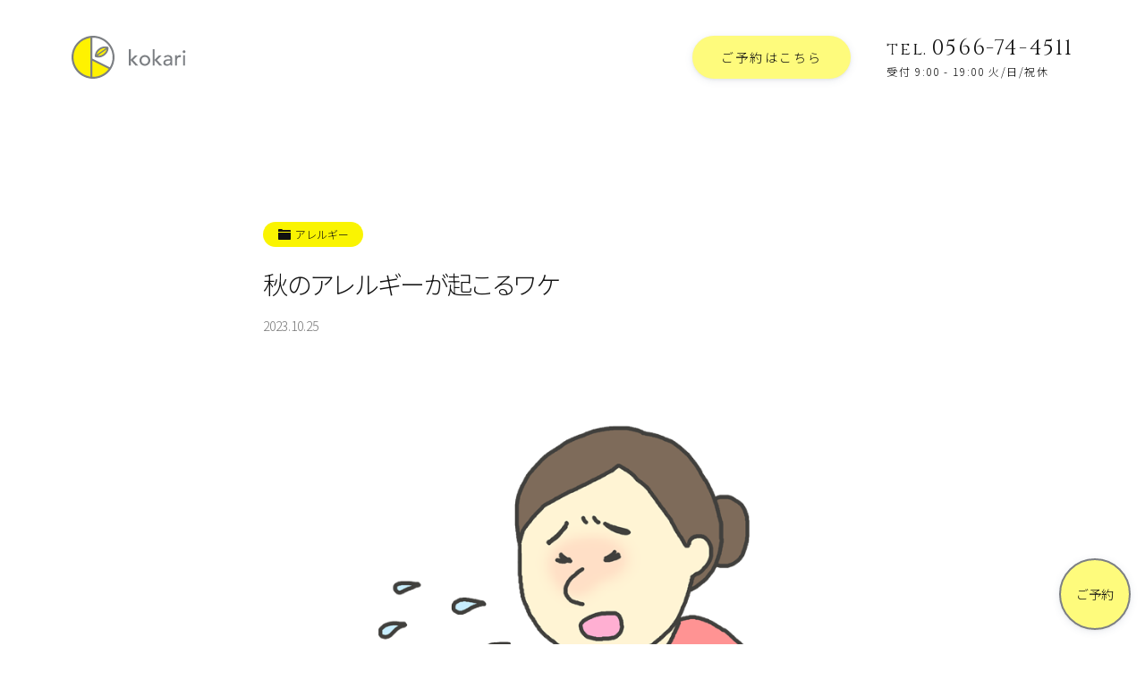

--- FILE ---
content_type: text/html; charset=UTF-8
request_url: https://kokari.net/%E7%A7%8B%E3%81%AE%E3%82%A2%E3%83%AC%E3%83%AB%E3%82%AE%E3%83%BC%E3%81%8C%E8%B5%B7%E3%81%93%E3%82%8B%E3%83%AF%E3%82%B1
body_size: 28847
content:
<!DOCTYPE html>
<html lang="ja" prefix="og: http://ogp.me/ns#">
<head>
<meta charset="UTF-8">
<title>秋のアレルギーが起こるワケ｜愛知県安城市の女性専用 鍼灸院(はりきゅう専門院)｜kokari</title>
<meta name="format-detection" content="telephone=no">
<meta name="viewport" content="width=device-width, initial-scale=1">
<meta http-equiv="X-UA-Compatible" content="IE=edge">
<meta name="keywords" content="安城市,鍼灸院,女性専用,不妊治療,鍼灸">
<link rel="dns-prefetch" href="//ajax.googleapis.com">
<link rel="dns-prefetch" href="//cdnjs.cloudflare.com">
<link rel="dns-prefetch" href="//fonts.gstatic.com">
<link rel="dns-prefetch" href="//fonts.googleapis.com">
<link rel="dns-prefetch" href="//www.google-analytics.com">
<link rel="stylesheet" href="https://fonts.googleapis.com/css?family=Noto+Sans+JP:300|Cinzel&display=swap&subset=japanese">
<link rel="alternate" href="https://kokari.net/%E7%A7%8B%E3%81%AE%E3%82%A2%E3%83%AC%E3%83%AB%E3%82%AE%E3%83%BC%E3%81%8C%E8%B5%B7%E3%81%93%E3%82%8B%E3%83%AF%E3%82%B1">
<link rel="canonical" href="https://kokari.net/%E7%A7%8B%E3%81%AE%E3%82%A2%E3%83%AC%E3%83%AB%E3%82%AE%E3%83%BC%E3%81%8C%E8%B5%B7%E3%81%93%E3%82%8B%E3%83%AF%E3%82%B1">
<link rel="stylesheet" href="https://kokari.net/wp/wp-content/themes/nm_kokari/css/style.css?300111">
<link rel="stylesheet" href="https://kokari.net/wp/wp-content/themes/nm_kokari/css/x-wp.css?300111">
<meta property="og:locale" content="ja_JP">
<meta property="og:site_name" content="kokari">
<meta property="og:title" content="秋のアレルギーが起こるワケ｜愛知県安城市の女性専用 鍼灸院(はりきゅう専門院)｜kokari">
<meta property="og:description" content="年中、花粉症やハウスダスト・ダニなどのアレルギーはあるはずなんですが、秋になって空気が乾燥すると、肺が乾燥してしまって熱を帯びて咳・喘息などの症状が現れやすくなります。これ、東洋医学の古典である「黄帝内経」では『秋は肺の主どりとなり、肺は皮毛を生じ、鼻を主り・・』と書いてあります。（なんのこっちゃいですね）秋は乾燥するから、お肌が乾燥したり、鼻の中が乾燥したりしてトラブルが起こりやすい、この根本には「肺」が乾燥によって影響を受けているから現れてしまうんだよ、ということです。&nbsp;&nbsp;&nbsp;&nbsp;&nbsp;肺の不調によっておこりやすい病態は「肺気虚」・・・肺は呼吸によ…">
<meta property="og:url" content="https://kokari.net/%E7%A7%8B%E3%81%AE%E3%82%A2%E3%83%AC%E3%83%AB%E3%82%AE%E3%83%BC%E3%81%8C%E8%B5%B7%E3%81%93%E3%82%8B%E3%83%AF%E3%82%B1">
<meta property="og:type" content="website">
<meta property="og:image" content="https://kokari.net/wp/wp-content/uploads/2023/10/08-03-191124-sneeze.png">
<!--
<PageMap>
<DataObject type="thumbnail">
<Attribute name="src" value="https://kokari.net/wp/wp-content/uploads/2023/10/08-03-191124-sneeze.png"/>
<Attribute name="width" value="800"/>
<Attribute name="height" value="692"/>
</DataObject>
</PageMap>
-->
<meta name="apple-mobile-web-app-title" content="kokari">
<link rel="icon" href="https://kokari.net/wp/wp-content/themes/nm_kokari/img-cover/favicon.ico?300111">
<link rel="apple-touch-icon" size="192x192" href="https://kokari.net/wp/wp-content/themes/nm_kokari/img-cover/apple-touch-icon_192.png?300111">
<link rel="apple-touch-icon" href="https://kokari.net/wp/wp-content/themes/nm_kokari/img-cover/apple-touch-icon.png?300111">
<meta name="apple-mobile-web-app-capable" content="yes">
<meta name="apple-mobile-web-app-status-bar-style" content="black">
<link rel="apple-touch-icon-precomposed" href="https://kokari.net/wp/wp-content/themes/nm_kokari/img-cover/apple-touch-icon_192.png">
<link rel="manifest" href="https://kokari.net/wp/wp-content/themes/nm_kokari/manifest.json">
<script>
if ('serviceWorker' in navigator) {
  window.addEventListener('load', function() {
    navigator.serviceWorker.register('https://kokari.net/wp/wp-content/themes/nm_kokari/serviceWorker.js').then(function(registration) {
      console.log('serviceWorker registed.', registration.scope);
    }, function(err) {
      console.log('serviceWorker error.', err);
    });
  });
}
</script>
<script type="application/ld+json">
{
"@context" : "http://schema.org",
"@type" : "BreadcrumbList",
"itemListElement": [
{"@type": "ListItem", "position": 1, "item": { "@id": "https://kokari.net", "name": "kokari"}}
,{"@type": "ListItem", "position": 2, "item": { "@id": "https://kokari.net/category/maintaining", "name": "健康維持・不定愁訴"}}
,{"@type": "ListItem", "position": 3, "item": { "@id": "https://kokari.net/category/maintaining/%e3%82%a2%e3%83%ac%e3%83%ab%e3%82%ae%e3%83%bc", "name": "アレルギー"}}
,{"@type": "ListItem", "position": 4, "item": { "@id": "https://kokari.net/%e7%a7%8b%e3%81%ae%e3%82%a2%e3%83%ac%e3%83%ab%e3%82%ae%e3%83%bc%e3%81%8c%e8%b5%b7%e3%81%93%e3%82%8b%e3%83%af%e3%82%b1", "name": "秋のアレルギーが起こるワケ"}}
]
}
</script>

<!-- <link href="https://fonts.googleapis.com/css?family=Noto+Sans+JP:400,700|Rubik:400,700&display=swap" rel="stylesheet"> -->
<script>
// --------------------
// iscroll-touch-and-mouse.1.0.0.min.js
// --------------------
!function(t,i,s){function e(){return navigator.msPointerEnabled?!1:null===t.ontouchstart?!0:null===t.onmousedown?!1:void 0}function o(s,e){this.wrapper="string"==typeof s?i.querySelector(s):s,this.scroller=this.wrapper.children[0],this.scrollerStyle=this.scroller.style,h===!0?this.options={resizeScrollbars:!0,mouseWheelSpeed:20,snapThreshold:.334,disablePointer:!1,disableTouch:!1,disableMouse:!1,startX:0,startY:0,scrollY:!0,directionLockThreshold:5,momentum:!0,bounce:!0,bounceTime:600,bounceEasing:"",preventDefault:!0,preventDefaultException:{tagName:/^(INPUT|TEXTAREA|BUTTON|SELECT)$/},HWCompositing:!0,useTransition:!0,useTransform:!0,bindToWrapper:"undefined"==typeof t.onmousedown}:this.options={resizeScrollbars:!0,mouseWheelSpeed:20,snapThreshold:.334,disablePointer:!l.hasPointer,disableTouch:l.hasPointer||!l.hasTouch,disableMouse:l.hasPointer||l.hasTouch,startX:0,startY:0,scrollY:!0,directionLockThreshold:5,momentum:!0,bounce:!0,bounceTime:600,bounceEasing:"",preventDefault:!0,preventDefaultException:{tagName:/^(INPUT|TEXTAREA|BUTTON|SELECT)$/},HWCompositing:!0,useTransition:!0,useTransform:!0,bindToWrapper:"undefined"==typeof t.onmousedown};for(var o in e)this.options[o]=e[o];this.translateZ=this.options.HWCompositing&&l.hasPerspective?" translateZ(0)":"",this.options.useTransition=l.hasTransition&&this.options.useTransition,this.options.useTransform=l.hasTransform&&this.options.useTransform,this.options.eventPassthrough=this.options.eventPassthrough===!0?"vertical":this.options.eventPassthrough,this.options.preventDefault=!this.options.eventPassthrough&&this.options.preventDefault,this.options.scrollY="vertical"==this.options.eventPassthrough?!1:this.options.scrollY,this.options.scrollX="horizontal"==this.options.eventPassthrough?!1:this.options.scrollX,this.options.freeScroll=this.options.freeScroll&&!this.options.eventPassthrough,this.options.directionLockThreshold=this.options.eventPassthrough?0:this.options.directionLockThreshold,this.options.bounceEasing="string"==typeof this.options.bounceEasing?l.ease[this.options.bounceEasing]||l.ease.circular:this.options.bounceEasing,this.options.resizePolling=void 0===this.options.resizePolling?60:this.options.resizePolling,this.options.tap===!0&&(this.options.tap="tap"),this.options.useTransition||this.options.useTransform||/relative|absolute/i.test(this.scrollerStyle.position)||(this.scrollerStyle.position="relative"),"scale"==this.options.shrinkScrollbars&&(this.options.useTransition=!1),this.options.invertWheelDirection=this.options.invertWheelDirection?-1:1,this.x=0,this.y=0,this.directionX=0,this.directionY=0,this._events={},this._init(),this.refresh(),this.scrollTo(this.options.startX,this.options.startY),this.enable()}function n(t,s,e){var o=i.createElement("div"),n=i.createElement("div");return e===!0&&(o.style.cssText="position:absolute;z-index:9999",n.style.cssText="-webkit-box-sizing:border-box;-moz-box-sizing:border-box;box-sizing:border-box;position:absolute;background:rgba(0,0,0,0.5);border:1px solid rgba(255,255,255,0.9);border-radius:3px"),n.className="iScrollIndicator","h"==t?(e===!0&&(o.style.cssText+=";height:7px;left:2px;right:2px;bottom:0",n.style.height="100%"),o.className="iScrollHorizontalScrollbar"):(e===!0&&(o.style.cssText+=";width:7px;bottom:2px;top:2px;right:1px",n.style.width="100%"),o.className="iScrollVerticalScrollbar"),o.style.cssText+=";overflow:hidden",s||(o.style.pointerEvents="none"),o.appendChild(n),o}function r(s,e){this.wrapper="string"==typeof e.el?i.querySelector(e.el):e.el,this.wrapperStyle=this.wrapper.style,this.indicator=this.wrapper.children[0],this.indicatorStyle=this.indicator.style,this.scroller=s,this.options={listenX:!0,listenY:!0,interactive:!1,resize:!0,defaultScrollbars:!1,shrink:!1,fade:!1,speedRatioX:0,speedRatioY:0};for(var o in e)this.options[o]=e[o];if(this.sizeRatioX=1,this.sizeRatioY=1,this.maxPosX=0,this.maxPosY=0,this.options.interactive&&(this.options.disableTouch||(l.addEvent(this.indicator,"touchstart",this),l.addEvent(t,"touchend",this)),this.options.disablePointer||(l.addEvent(this.indicator,l.prefixPointerEvent("pointerdown"),this),l.addEvent(t,l.prefixPointerEvent("pointerup"),this)),this.options.disableMouse||(l.addEvent(this.indicator,"mousedown",this),l.addEvent(t,"mouseup",this))),this.options.fade){this.wrapperStyle[l.style.transform]=this.scroller.translateZ;var n=l.style.transitionDuration;if(!n)return;this.wrapperStyle[n]=l.isBadAndroid?"0.0001ms":"0ms";var r=this;l.isBadAndroid&&a(function(){"0.0001ms"===r.wrapperStyle[n]&&(r.wrapperStyle[n]="0s")}),this.wrapperStyle.opacity="0"}}var h=e(),a=t.requestAnimationFrame||t.webkitRequestAnimationFrame||t.mozRequestAnimationFrame||t.oRequestAnimationFrame||t.msRequestAnimationFrame||function(i){t.setTimeout(i,1e3/60)},l=function(){function e(t){return r===!1?!1:""===r?t:r+t.charAt(0).toUpperCase()+t.substr(1)}var o={},n=i.createElement("div").style,r=function(){for(var t,i=["t","webkitT","MozT","msT","OT"],s=0,e=i.length;e>s;s++)if(t=i[s]+"ransform",t in n)return i[s].substr(0,i[s].length-1);return!1}();o.getTime=Date.now||function(){return(new Date).getTime()},o.extend=function(t,i){for(var s in i)t[s]=i[s]},h===!0?o.addEvent=function(t,i,s){t.addEventListener(i,s,{passive:!1})}:o.addEvent=function(t,i,s,e){t.addEventListener(i,s,!!e)},o.removeEvent=function(t,i,s,e){t.removeEventListener(i,s,!!e)},o.prefixPointerEvent=function(i){return t.MSPointerEvent?"MSPointer"+i.charAt(7).toUpperCase()+i.substr(8):i},o.momentum=function(t,i,e,o,n,r){var h,a,l=t-i,c=s.abs(l)/e;return r=void 0===r?6e-4:r,h=t+c*c/(2*r)*(0>l?-1:1),a=c/r,o>h?(h=n?o-n/2.5*(c/8):o,l=s.abs(h-t),a=l/c):h>0&&(h=n?n/2.5*(c/8):0,l=s.abs(t)+h,a=l/c),{destination:s.round(h),duration:a}};var a=e("transform");return o.extend(o,{hasTransform:a!==!1,hasPerspective:e("perspective")in n,hasTouch:"ontouchstart"in t,hasPointer:!(!t.PointerEvent&&!t.MSPointerEvent),hasTransition:e("transition")in n}),o.isBadAndroid=function(){var i=t.navigator.appVersion;if(/Android/.test(i)&&!/Chrome\/\d/.test(i)){var s=i.match(/Safari\/(\d+.\d)/);return s&&"object"==typeof s&&s.length>=2?parseFloat(s[1])<535.19:!0}return!1}(),o.extend(o.style={},{transform:a,transitionTimingFunction:e("transitionTimingFunction"),transitionDuration:e("transitionDuration"),transitionDelay:e("transitionDelay"),transformOrigin:e("transformOrigin"),touchAction:e("touchAction")}),o.hasClass=function(t,i){var s=new RegExp("(^|\\s)"+i+"(\\s|$)");return s.test(t.className)},o.addClass=function(t,i){if(!o.hasClass(t,i)){var s=t.className.split(" ");s.push(i),t.className=s.join(" ")}},o.removeClass=function(t,i){if(o.hasClass(t,i)){var s=new RegExp("(^|\\s)"+i+"(\\s|$)","g");t.className=t.className.replace(s," ")}},o.offset=function(t){for(var i=-t.offsetLeft,s=-t.offsetTop;t=t.offsetParent;)i-=t.offsetLeft,s-=t.offsetTop;return{left:i,top:s}},o.preventDefaultException=function(t,i){for(var s in i)if(i[s].test(t[s]))return!0;return!1},h===!0?o.extend(o.eventType={},{touchstart:1,touchmove:1,touchend:1,mousedown:2,mousemove:2,mouseup:2,pointerdown:1,pointermove:1,pointerup:1,MSPointerDown:3,MSPointerMove:3,MSPointerUp:3}):o.extend(o.eventType={},{touchstart:1,touchmove:1,touchend:1,mousedown:2,mousemove:2,mouseup:2,pointerdown:3,pointermove:3,pointerup:3,MSPointerDown:3,MSPointerMove:3,MSPointerUp:3}),o.extend(o.ease={},{quadratic:{style:"cubic-bezier(0.25, 0.46, 0.45, 0.94)",fn:function(t){return t*(2-t)}},circular:{style:"cubic-bezier(0.1, 0.57, 0.1, 1)",fn:function(t){return s.sqrt(1- --t*t)}},back:{style:"cubic-bezier(0.175, 0.885, 0.32, 1.275)",fn:function(t){var i=4;return(t-=1)*t*((i+1)*t+i)+1}},bounce:{style:"",fn:function(t){return(t/=1)<1/2.75?7.5625*t*t:2/2.75>t?7.5625*(t-=1.5/2.75)*t+.75:2.5/2.75>t?7.5625*(t-=2.25/2.75)*t+.9375:7.5625*(t-=2.625/2.75)*t+.984375}},elastic:{style:"",fn:function(t){var i=.22,e=.4;return 0===t?0:1==t?1:e*s.pow(2,-10*t)*s.sin((t-i/4)*(2*s.PI)/i)+1}}}),o.tap=function(t,s){var e=i.createEvent("Event");e.initEvent(s,!0,!0),e.pageX=t.pageX,e.pageY=t.pageY,t.target.dispatchEvent(e)},o.click=function(s){var e,o=s.target;/(SELECT|INPUT|TEXTAREA)/i.test(o.tagName)||(e=i.createEvent(t.MouseEvent?"MouseEvents":"Event"),e.initEvent("click",!0,!0),e.view=s.view||t,e.detail=1,e.screenX=o.screenX||0,e.screenY=o.screenY||0,e.clientX=o.clientX||0,e.clientY=o.clientY||0,e.ctrlKey=!!s.ctrlKey,e.altKey=!!s.altKey,e.shiftKey=!!s.shiftKey,e.metaKey=!!s.metaKey,e.button=0,e.relatedTarget=null,e._constructed=!0,o.dispatchEvent(e))},o.getTouchAction=function(t,i){var s="none";return"vertical"===t?s="pan-y":"horizontal"===t&&(s="pan-x"),i&&"none"!=s&&(s+=" pinch-zoom"),s},o.getRect=function(t){if(t instanceof SVGElement){var i=t.getBoundingClientRect();return{top:i.top,left:i.left,width:i.width,height:i.height}}return{top:t.offsetTop,left:t.offsetLeft,width:t.offsetWidth,height:t.offsetHeight}},o}();o.prototype={version:"5.2.0-snapshot",_init:function(){this._initEvents(),(this.options.scrollbars||this.options.indicators)&&this._initIndicators(),this.options.mouseWheel&&this._initWheel(),this.options.snap&&this._initSnap(),this.options.keyBindings&&this._initKeys()},destroy:function(){this._initEvents(!0),clearTimeout(this.resizeTimeout),this.resizeTimeout=null,this._execEvent("destroy")},_transitionEnd:function(t){t.target==this.scroller&&this.isInTransition&&(this._transitionTime(),this.resetPosition(this.options.bounceTime)||(this.isInTransition=!1,this._execEvent("scrollEnd")))},_start:function(t){if(1!=l.eventType[t.type]){var i;if(i=t.which?t.button:t.button<2?0:4==t.button?1:2,0!==i)return}if(this.enabled&&(!this.initiated||l.eventType[t.type]===this.initiated)){!this.options.preventDefault||l.isBadAndroid||l.preventDefaultException(t.target,this.options.preventDefaultException)||h===!0||t.preventDefault();var e,o=t.touches?t.touches[0]:t;this.initiated=l.eventType[t.type],this.moved=!1,this.distX=0,this.distY=0,this.directionX=0,this.directionY=0,this.directionLocked=0,this.startTime=l.getTime(),this.options.useTransition&&this.isInTransition?(this._transitionTime(),this.isInTransition=!1,e=this.getComputedPosition(),this._translate(s.round(e.x),s.round(e.y)),this._execEvent("scrollEnd")):!this.options.useTransition&&this.isAnimating&&(this.isAnimating=!1,this._execEvent("scrollEnd")),this.startX=this.x,this.startY=this.y,this.absStartX=this.x,this.absStartY=this.y,this.pointX=o.pageX,this.pointY=o.pageY,this._execEvent("beforeScrollStart")}},_move:function(t){if(this.enabled&&l.eventType[t.type]===this.initiated){this.options.preventDefault&&t.preventDefault();var i,e,o,n,r=t.touches?t.touches[0]:t,h=r.pageX-this.pointX,a=r.pageY-this.pointY,c=l.getTime();if(this.pointX=r.pageX,this.pointY=r.pageY,this.distX+=h,this.distY+=a,o=s.abs(this.distX),n=s.abs(this.distY),!(c-this.endTime>300&&10>o&&10>n)){if(this.directionLocked||this.options.freeScroll||(o>n+this.options.directionLockThreshold?this.directionLocked="h":n>=o+this.options.directionLockThreshold?this.directionLocked="v":this.directionLocked="n"),"h"==this.directionLocked){if("vertical"==this.options.eventPassthrough)t.preventDefault();else if("horizontal"==this.options.eventPassthrough)return void(this.initiated=!1);a=0}else if("v"==this.directionLocked){if("horizontal"==this.options.eventPassthrough)t.preventDefault();else if("vertical"==this.options.eventPassthrough)return void(this.initiated=!1);h=0}h=this.hasHorizontalScroll?h:0,a=this.hasVerticalScroll?a:0,i=this.x+h,e=this.y+a,(i>0||i<this.maxScrollX)&&(i=this.options.bounce?this.x+h/3:i>0?0:this.maxScrollX),(e>0||e<this.maxScrollY)&&(e=this.options.bounce?this.y+a/3:e>0?0:this.maxScrollY),this.directionX=h>0?-1:0>h?1:0,this.directionY=a>0?-1:0>a?1:0,this.moved||this._execEvent("scrollStart"),this.moved=!0,this._translate(i,e),c-this.startTime>300&&(this.startTime=c,this.startX=this.x,this.startY=this.y)}}},_end:function(t){if(this.enabled&&l.eventType[t.type]===this.initiated){this.options.preventDefault&&!l.preventDefaultException(t.target,this.options.preventDefaultException)&&t.preventDefault();var i,e,o=(t.changedTouches?t.changedTouches[0]:t,l.getTime()-this.startTime),n=s.round(this.x),r=s.round(this.y),h=s.abs(n-this.startX),a=s.abs(r-this.startY),c=0,p="";if(this.isInTransition=0,this.initiated=0,this.endTime=l.getTime(),!this.resetPosition(this.options.bounceTime)){if(this.scrollTo(n,r),!this.moved)return this.options.tap&&l.tap(t,this.options.tap),this.options.click&&l.click(t),void this._execEvent("scrollCancel");if(this._events.flick&&200>o&&100>h&&100>a)return void this._execEvent("flick");if(this.options.momentum&&300>o&&(i=this.hasHorizontalScroll?l.momentum(this.x,this.startX,o,this.maxScrollX,this.options.bounce?this.wrapperWidth:0,this.options.deceleration):{destination:n,duration:0},e=this.hasVerticalScroll?l.momentum(this.y,this.startY,o,this.maxScrollY,this.options.bounce?this.wrapperHeight:0,this.options.deceleration):{destination:r,duration:0},n=i.destination,r=e.destination,c=s.max(i.duration,e.duration),this.isInTransition=1),this.options.snap){var d=this._nearestSnap(n,r);this.currentPage=d,c=this.options.snapSpeed||s.max(s.max(s.min(s.abs(n-d.x),1e3),s.min(s.abs(r-d.y),1e3)),300),n=d.x,r=d.y,this.directionX=0,this.directionY=0,p=this.options.bounceEasing}return n!=this.x||r!=this.y?((n>0||n<this.maxScrollX||r>0||r<this.maxScrollY)&&(p=l.ease.quadratic),void this.scrollTo(n,r,c,p)):void this._execEvent("scrollEnd")}}},_resize:function(){var t=this;clearTimeout(this.resizeTimeout),this.resizeTimeout=setTimeout(function(){t.refresh()},this.options.resizePolling)},resetPosition:function(t){var i=this.x,s=this.y;return t=t||0,!this.hasHorizontalScroll||this.x>0?i=0:this.x<this.maxScrollX&&(i=this.maxScrollX),!this.hasVerticalScroll||this.y>0?s=0:this.y<this.maxScrollY&&(s=this.maxScrollY),i==this.x&&s==this.y?!1:(this.scrollTo(i,s,t,this.options.bounceEasing),!0)},disable:function(){this.enabled=!1},enable:function(){this.enabled=!0},refresh:function(){l.getRect(this.wrapper),this.wrapperWidth=this.wrapper.clientWidth,this.wrapperHeight=this.wrapper.clientHeight;var t=l.getRect(this.scroller);this.scrollerWidth=t.width,this.scrollerHeight=t.height,this.maxScrollX=this.wrapperWidth-this.scrollerWidth,this.maxScrollY=this.wrapperHeight-this.scrollerHeight,this.hasHorizontalScroll=this.options.scrollX&&this.maxScrollX<0,this.hasVerticalScroll=this.options.scrollY&&this.maxScrollY<0,this.hasHorizontalScroll||(this.maxScrollX=0,this.scrollerWidth=this.wrapperWidth),this.hasVerticalScroll||(this.maxScrollY=0,this.scrollerHeight=this.wrapperHeight),this.endTime=0,this.directionX=0,this.directionY=0,l.hasPointer&&!this.options.disablePointer&&(this.wrapper.style[l.style.touchAction]=l.getTouchAction(this.options.eventPassthrough,!0),this.wrapper.style[l.style.touchAction]||(this.wrapper.style[l.style.touchAction]=l.getTouchAction(this.options.eventPassthrough,!1))),this.wrapperOffset=l.offset(this.wrapper),this._execEvent("refresh"),this.resetPosition()},on:function(t,i){this._events[t]||(this._events[t]=[]),this._events[t].push(i)},off:function(t,i){if(this._events[t]){var s=this._events[t].indexOf(i);s>-1&&this._events[t].splice(s,1)}},_execEvent:function(t){if(this._events[t]){var i=0,s=this._events[t].length;if(s)for(;s>i;i++)this._events[t][i].apply(this,[].slice.call(arguments,1))}},scrollBy:function(t,i,s,e){t=this.x+t,i=this.y+i,s=s||0,this.scrollTo(t,i,s,e)},scrollTo:function(t,i,s,e){e=e||l.ease.circular,this.isInTransition=this.options.useTransition&&s>0;var o=this.options.useTransition&&e.style;!s||o?(o&&(this._transitionTimingFunction(e.style),this._transitionTime(s)),this._translate(t,i)):this._animate(t,i,s,e.fn)},scrollToElement:function(t,i,e,o,n){if(t=t.nodeType?t:this.scroller.querySelector(t)){var r=l.offset(t);r.left-=this.wrapperOffset.left,r.top-=this.wrapperOffset.top;var h=l.getRect(t),a=l.getRect(this.wrapper);e===!0&&(e=s.round(h.width/2-a.width/2)),o===!0&&(o=s.round(h.height/2-a.height/2)),r.left-=e||0,r.top-=o||0,r.left=r.left>0?0:r.left<this.maxScrollX?this.maxScrollX:r.left,r.top=r.top>0?0:r.top<this.maxScrollY?this.maxScrollY:r.top,i=void 0===i||null===i||"auto"===i?s.max(s.abs(this.x-r.left),s.abs(this.y-r.top)):i,this.scrollTo(r.left,r.top,i,n)}},_transitionTime:function(t){if(this.options.useTransition){t=t||0;var i=l.style.transitionDuration;if(i){if(this.scrollerStyle[i]=t+"ms",!t&&l.isBadAndroid){this.scrollerStyle[i]="0.0001ms";var s=this;a(function(){"0.0001ms"===s.scrollerStyle[i]&&(s.scrollerStyle[i]="0s")})}if(this.indicators)for(var e=this.indicators.length;e--;)this.indicators[e].transitionTime(t)}}},_transitionTimingFunction:function(t){if(this.scrollerStyle[l.style.transitionTimingFunction]=t,this.indicators)for(var i=this.indicators.length;i--;)this.indicators[i].transitionTimingFunction(t)},_translate:function(t,i){if(this.options.useTransform?this.scrollerStyle[l.style.transform]="translate("+t+"px,"+i+"px)"+this.translateZ:(t=s.round(t),i=s.round(i),this.scrollerStyle.left=t+"px",this.scrollerStyle.top=i+"px"),this.x=t,this.y=i,this.indicators)for(var e=this.indicators.length;e--;)this.indicators[e].updatePosition()},_initEvents:function(i){var s=i?l.removeEvent:l.addEvent,e=this.options.bindToWrapper?this.wrapper:t;s(t,"orientationchange",this),s(t,"resize",this),this.options.click&&s(this.wrapper,"click",this,!0),this.options.disableMouse||(s(this.wrapper,"mousedown",this),s(e,"mousemove",this),s(e,"mousecancel",this),s(e,"mouseup",this)),l.hasPointer&&!this.options.disablePointer&&(s(this.wrapper,l.prefixPointerEvent("pointerdown"),this),s(e,l.prefixPointerEvent("pointermove"),this),s(e,l.prefixPointerEvent("pointercancel"),this),s(e,l.prefixPointerEvent("pointerup"),this)),l.hasTouch&&!this.options.disableTouch&&(s(this.wrapper,"touchstart",this),s(e,"touchmove",this),s(e,"touchcancel",this),s(e,"touchend",this)),s(this.scroller,"transitionend",this),s(this.scroller,"webkitTransitionEnd",this),s(this.scroller,"oTransitionEnd",this),s(this.scroller,"MSTransitionEnd",this)},getComputedPosition:function(){var i,s,e=t.getComputedStyle(this.scroller,null);return this.options.useTransform?(e=e[l.style.transform].split(")")[0].split(", "),i=+(e[12]||e[4]),s=+(e[13]||e[5])):(i=+e.left.replace(/[^-\d.]/g,""),s=+e.top.replace(/[^-\d.]/g,"")),{x:i,y:s}},_initIndicators:function(){function t(t){if(h.indicators)for(var i=h.indicators.length;i--;)t.call(h.indicators[i])}var i,s=this.options.interactiveScrollbars,e="string"!=typeof this.options.scrollbars,o=[],h=this;this.indicators=[],this.options.scrollbars&&(this.options.scrollY&&(i={el:n("v",s,this.options.scrollbars),interactive:s,defaultScrollbars:!0,customStyle:e,resize:this.options.resizeScrollbars,shrink:this.options.shrinkScrollbars,fade:this.options.fadeScrollbars,listenX:!1},this.wrapper.appendChild(i.el),o.push(i)),this.options.scrollX&&(i={el:n("h",s,this.options.scrollbars),interactive:s,defaultScrollbars:!0,customStyle:e,resize:this.options.resizeScrollbars,shrink:this.options.shrinkScrollbars,fade:this.options.fadeScrollbars,listenY:!1},this.wrapper.appendChild(i.el),o.push(i))),this.options.indicators&&(o=o.concat(this.options.indicators));for(var a=o.length;a--;)this.indicators.push(new r(this,o[a]));this.options.fadeScrollbars&&(this.on("scrollEnd",function(){t(function(){this.fade()})}),this.on("scrollCancel",function(){t(function(){this.fade()})}),this.on("scrollStart",function(){t(function(){this.fade(1)})}),this.on("beforeScrollStart",function(){t(function(){this.fade(1,!0)})})),this.on("refresh",function(){t(function(){this.refresh()})}),this.on("destroy",function(){t(function(){this.destroy()}),delete this.indicators})},_initWheel:function(){l.addEvent(this.wrapper,"wheel",this),l.addEvent(this.wrapper,"mousewheel",this),l.addEvent(this.wrapper,"DOMMouseScroll",this),this.on("destroy",function(){clearTimeout(this.wheelTimeout),this.wheelTimeout=null,l.removeEvent(this.wrapper,"wheel",this),l.removeEvent(this.wrapper,"mousewheel",this),l.removeEvent(this.wrapper,"DOMMouseScroll",this)})},_wheel:function(t){if(this.enabled){t.preventDefault();var i,e,o,n,r=this;if(void 0===this.wheelTimeout&&r._execEvent("scrollStart"),clearTimeout(this.wheelTimeout),this.wheelTimeout=setTimeout(function(){r.options.snap||r._execEvent("scrollEnd"),r.wheelTimeout=void 0},400),"deltaX"in t)1===t.deltaMode?(i=-t.deltaX*this.options.mouseWheelSpeed,e=-t.deltaY*this.options.mouseWheelSpeed):(i=-t.deltaX,e=-t.deltaY);else if("wheelDeltaX"in t)i=t.wheelDeltaX/120*this.options.mouseWheelSpeed,e=t.wheelDeltaY/120*this.options.mouseWheelSpeed;else if("wheelDelta"in t)i=e=t.wheelDelta/120*this.options.mouseWheelSpeed;else{if(!("detail"in t))return;i=e=-t.detail/3*this.options.mouseWheelSpeed}if(i*=this.options.invertWheelDirection,e*=this.options.invertWheelDirection,this.hasVerticalScroll||(i=e,e=0),this.options.snap)return o=this.currentPage.pageX,n=this.currentPage.pageY,i>0?o--:0>i&&o++,e>0?n--:0>e&&n++,void this.goToPage(o,n);o=this.x+s.round(this.hasHorizontalScroll?i:0),n=this.y+s.round(this.hasVerticalScroll?e:0),this.directionX=i>0?-1:0>i?1:0,this.directionY=e>0?-1:0>e?1:0,o>0?o=0:o<this.maxScrollX&&(o=this.maxScrollX),n>0?n=0:n<this.maxScrollY&&(n=this.maxScrollY),this.scrollTo(o,n,0)}},_initSnap:function(){this.currentPage={},"string"==typeof this.options.snap&&(this.options.snap=this.scroller.querySelectorAll(this.options.snap)),this.on("refresh",function(){var t,i,e,o,n,r,h,a=0,c=0,p=0,d=this.options.snapStepX||this.wrapperWidth,u=this.options.snapStepY||this.wrapperHeight;if(this.pages=[],this.wrapperWidth&&this.wrapperHeight&&this.scrollerWidth&&this.scrollerHeight){if(this.options.snap===!0)for(e=s.round(d/2),o=s.round(u/2);p>-this.scrollerWidth;){for(this.pages[a]=[],t=0,n=0;n>-this.scrollerHeight;)this.pages[a][t]={x:s.max(p,this.maxScrollX),y:s.max(n,this.maxScrollY),width:d,height:u,cx:p-e,cy:n-o},n-=u,t++;p-=d,a++}else for(r=this.options.snap,t=r.length,i=-1;t>a;a++)h=l.getRect(r[a]),(0===a||h.left<=l.getRect(r[a-1]).left)&&(c=0,i++),this.pages[c]||(this.pages[c]=[]),p=s.max(-h.left,this.maxScrollX),n=s.max(-h.top,this.maxScrollY),e=p-s.round(h.width/2),o=n-s.round(h.height/2),this.pages[c][i]={x:p,y:n,width:h.width,height:h.height,cx:e,cy:o},p>this.maxScrollX&&c++;this.goToPage(this.currentPage.pageX||0,this.currentPage.pageY||0,0),this.options.snapThreshold%1===0?(this.snapThresholdX=this.options.snapThreshold,this.snapThresholdY=this.options.snapThreshold):(this.snapThresholdX=s.round(this.pages[this.currentPage.pageX][this.currentPage.pageY].width*this.options.snapThreshold),this.snapThresholdY=s.round(this.pages[this.currentPage.pageX][this.currentPage.pageY].height*this.options.snapThreshold))}}),this.on("flick",function(){var t=this.options.snapSpeed||s.max(s.max(s.min(s.abs(this.x-this.startX),1e3),s.min(s.abs(this.y-this.startY),1e3)),300);this.goToPage(this.currentPage.pageX+this.directionX,this.currentPage.pageY+this.directionY,t)})},_nearestSnap:function(t,i){if(!this.pages.length)return{x:0,y:0,pageX:0,pageY:0};var e=0,o=this.pages.length,n=0;if(s.abs(t-this.absStartX)<this.snapThresholdX&&s.abs(i-this.absStartY)<this.snapThresholdY)return this.currentPage;for(t>0?t=0:t<this.maxScrollX&&(t=this.maxScrollX),i>0?i=0:i<this.maxScrollY&&(i=this.maxScrollY);o>e;e++)if(t>=this.pages[e][0].cx){t=this.pages[e][0].x;break}for(o=this.pages[e].length;o>n;n++)if(i>=this.pages[0][n].cy){i=this.pages[0][n].y;break}return e==this.currentPage.pageX&&(e+=this.directionX,0>e?e=0:e>=this.pages.length&&(e=this.pages.length-1),t=this.pages[e][0].x),n==this.currentPage.pageY&&(n+=this.directionY,0>n?n=0:n>=this.pages[0].length&&(n=this.pages[0].length-1),i=this.pages[0][n].y),{x:t,y:i,pageX:e,pageY:n}},goToPage:function(t,i,e,o){o=o||this.options.bounceEasing,t>=this.pages.length?t=this.pages.length-1:0>t&&(t=0),i>=this.pages[t].length?i=this.pages[t].length-1:0>i&&(i=0);var n=this.pages[t][i].x,r=this.pages[t][i].y;e=void 0===e?this.options.snapSpeed||s.max(s.max(s.min(s.abs(n-this.x),1e3),s.min(s.abs(r-this.y),1e3)),300):e,this.currentPage={x:n,y:r,pageX:t,pageY:i},this.scrollTo(n,r,e,o)},next:function(t,i){var s=this.currentPage.pageX,e=this.currentPage.pageY;s++,s>=this.pages.length&&this.hasVerticalScroll&&(s=0,e++),this.goToPage(s,e,t,i)},prev:function(t,i){var s=this.currentPage.pageX,e=this.currentPage.pageY;s--,0>s&&this.hasVerticalScroll&&(s=0,e--),this.goToPage(s,e,t,i)},_initKeys:function(){var i,s={pageUp:33,pageDown:34,end:35,home:36,left:37,up:38,right:39,down:40};if("object"==typeof this.options.keyBindings)for(i in this.options.keyBindings)"string"==typeof this.options.keyBindings[i]&&(this.options.keyBindings[i]=this.options.keyBindings[i].toUpperCase().charCodeAt(0));else this.options.keyBindings={};for(i in s)this.options.keyBindings[i]=this.options.keyBindings[i]||s[i];l.addEvent(t,"keydown",this),this.on("destroy",function(){l.removeEvent(t,"keydown",this)})},_key:function(t){if(this.enabled){var i,e=this.options.snap,o=e?this.currentPage.pageX:this.x,n=e?this.currentPage.pageY:this.y,r=l.getTime(),h=this.keyTime||0,a=.25;switch(this.options.useTransition&&this.isInTransition&&(i=this.getComputedPosition(),this._translate(s.round(i.x),s.round(i.y)),this.isInTransition=!1),this.keyAcceleration=200>r-h?s.min(this.keyAcceleration+a,50):0,t.keyCode){case this.options.keyBindings.pageUp:this.hasHorizontalScroll&&!this.hasVerticalScroll?o+=e?1:this.wrapperWidth:n+=e?1:this.wrapperHeight;break;case this.options.keyBindings.pageDown:this.hasHorizontalScroll&&!this.hasVerticalScroll?o-=e?1:this.wrapperWidth:n-=e?1:this.wrapperHeight;break;case this.options.keyBindings.end:o=e?this.pages.length-1:this.maxScrollX,n=e?this.pages[0].length-1:this.maxScrollY;break;case this.options.keyBindings.home:o=0,n=0;break;case this.options.keyBindings.left:o+=e?-1:5+this.keyAcceleration>>0;break;case this.options.keyBindings.up:n+=e?1:5+this.keyAcceleration>>0;break;case this.options.keyBindings.right:o-=e?-1:5+this.keyAcceleration>>0;break;case this.options.keyBindings.down:n-=e?1:5+this.keyAcceleration>>0;break;default:return}if(e)return void this.goToPage(o,n);o>0?(o=0,this.keyAcceleration=0):o<this.maxScrollX&&(o=this.maxScrollX,this.keyAcceleration=0),n>0?(n=0,this.keyAcceleration=0):n<this.maxScrollY&&(n=this.maxScrollY,this.keyAcceleration=0),this.scrollTo(o,n,0),this.keyTime=r}},_animate:function(t,i,s,e){function o(){var d,u,m,f=l.getTime();return f>=p?(n.isAnimating=!1,n._translate(t,i),void(n.resetPosition(n.options.bounceTime)||n._execEvent("scrollEnd"))):(f=(f-c)/s,m=e(f),d=(t-r)*m+r,u=(i-h)*m+h,n._translate(d,u),void(n.isAnimating&&a(o)))}var n=this,r=this.x,h=this.y,c=l.getTime(),p=c+s;this.isAnimating=!0,o()},handleEvent:function(t){switch(t.type){case"touchstart":case"pointerdown":case"MSPointerDown":case"mousedown":this._start(t);break;case"touchmove":case"pointermove":case"MSPointerMove":case"mousemove":this._move(t);break;case"touchend":case"pointerup":case"MSPointerUp":case"mouseup":case"touchcancel":case"pointercancel":case"MSPointerCancel":case"mousecancel":this._end(t);break;case"orientationchange":case"resize":this._resize();break;case"transitionend":case"webkitTransitionEnd":case"oTransitionEnd":case"MSTransitionEnd":this._transitionEnd(t);break;case"wheel":case"DOMMouseScroll":case"mousewheel":this._wheel(t);break;case"keydown":this._key(t);break;case"click":this.enabled&&!t._constructed&&(t.preventDefault(),t.stopPropagation())}}},r.prototype={handleEvent:function(t){switch(t.type){case"touchstart":case"pointerdown":case"MSPointerDown":case"mousedown":this._start(t);break;case"touchmove":case"pointermove":case"MSPointerMove":case"mousemove":this._move(t);break;case"touchend":case"pointerup":case"MSPointerUp":case"mouseup":case"touchcancel":case"pointercancel":case"MSPointerCancel":case"mousecancel":this._end(t)}},destroy:function(){this.options.fadeScrollbars&&(clearTimeout(this.fadeTimeout),this.fadeTimeout=null),this.options.interactive&&(l.removeEvent(this.indicator,"touchstart",this),l.removeEvent(this.indicator,l.prefixPointerEvent("pointerdown"),this),l.removeEvent(this.indicator,"mousedown",this),l.removeEvent(t,"touchmove",this),l.removeEvent(t,l.prefixPointerEvent("pointermove"),this),l.removeEvent(t,"mousemove",this),l.removeEvent(t,"touchend",this),l.removeEvent(t,l.prefixPointerEvent("pointerup"),this),l.removeEvent(t,"mouseup",this)),this.options.defaultScrollbars&&this.wrapper.parentNode&&this.wrapper.parentNode.removeChild(this.wrapper)},_start:function(i){var s=i.touches?i.touches[0]:i;i.preventDefault(),i.stopPropagation(),this.transitionTime(),this.initiated=!0,this.moved=!1,this.lastPointX=s.pageX,this.lastPointY=s.pageY,this.startTime=l.getTime(),this.options.disableTouch||l.addEvent(t,"touchmove",this),this.options.disablePointer||l.addEvent(t,l.prefixPointerEvent("pointermove"),this),this.options.disableMouse||l.addEvent(t,"mousemove",this),this.scroller._execEvent("beforeScrollStart")},_move:function(t){var i,s,e,o,n=t.touches?t.touches[0]:t;l.getTime();this.moved||this.scroller._execEvent("scrollStart"),this.moved=!0,i=n.pageX-this.lastPointX,this.lastPointX=n.pageX,s=n.pageY-this.lastPointY,this.lastPointY=n.pageY,e=this.x+i,o=this.y+s,this._pos(e,o),t.preventDefault(),t.stopPropagation()},_end:function(i){if(this.initiated){if(this.initiated=!1,i.preventDefault(),i.stopPropagation(),l.removeEvent(t,"touchmove",this),l.removeEvent(t,l.prefixPointerEvent("pointermove"),this),l.removeEvent(t,"mousemove",this),this.scroller.options.snap){var e=this.scroller._nearestSnap(this.scroller.x,this.scroller.y),o=this.options.snapSpeed||s.max(s.max(s.min(s.abs(this.scroller.x-e.x),1e3),s.min(s.abs(this.scroller.y-e.y),1e3)),300);this.scroller.x==e.x&&this.scroller.y==e.y||(this.scroller.directionX=0,this.scroller.directionY=0,this.scroller.currentPage=e,this.scroller.scrollTo(e.x,e.y,o,this.scroller.options.bounceEasing))}this.moved&&this.scroller._execEvent("scrollEnd")}},transitionTime:function(t){t=t||0;var i=l.style.transitionDuration;if(i&&(this.indicatorStyle[i]=t+"ms",!t&&l.isBadAndroid)){this.indicatorStyle[i]="0.0001ms";var s=this;a(function(){"0.0001ms"===s.indicatorStyle[i]&&(s.indicatorStyle[i]="0s")})}},transitionTimingFunction:function(t){this.indicatorStyle[l.style.transitionTimingFunction]=t},refresh:function(){this.transitionTime(),this.options.listenX&&!this.options.listenY?this.indicatorStyle.display=this.scroller.hasHorizontalScroll?"block":"none":this.options.listenY&&!this.options.listenX?this.indicatorStyle.display=this.scroller.hasVerticalScroll?"block":"none":this.indicatorStyle.display=this.scroller.hasHorizontalScroll||this.scroller.hasVerticalScroll?"block":"none",this.scroller.hasHorizontalScroll&&this.scroller.hasVerticalScroll?(l.addClass(this.wrapper,"iScrollBothScrollbars"),l.removeClass(this.wrapper,"iScrollLoneScrollbar"),this.options.defaultScrollbars&&this.options.customStyle&&(this.options.listenX?this.wrapper.style.right="8px":this.wrapper.style.bottom="8px")):(l.removeClass(this.wrapper,"iScrollBothScrollbars"),l.addClass(this.wrapper,"iScrollLoneScrollbar"),this.options.defaultScrollbars&&this.options.customStyle&&(this.options.listenX?this.wrapper.style.right="2px":this.wrapper.style.bottom="2px")),l.getRect(this.wrapper),this.options.listenX&&(this.wrapperWidth=this.wrapper.clientWidth,this.options.resize?(this.indicatorWidth=s.max(s.round(this.wrapperWidth*this.wrapperWidth/(this.scroller.scrollerWidth||this.wrapperWidth||1)),8),this.indicatorStyle.width=this.indicatorWidth+"px"):this.indicatorWidth=this.indicator.clientWidth,this.maxPosX=this.wrapperWidth-this.indicatorWidth,"clip"==this.options.shrink?(this.minBoundaryX=-this.indicatorWidth+8,this.maxBoundaryX=this.wrapperWidth-8):(this.minBoundaryX=0,this.maxBoundaryX=this.maxPosX),this.sizeRatioX=this.options.speedRatioX||this.scroller.maxScrollX&&this.maxPosX/this.scroller.maxScrollX),this.options.listenY&&(this.wrapperHeight=this.wrapper.clientHeight,this.options.resize?(this.indicatorHeight=s.max(s.round(this.wrapperHeight*this.wrapperHeight/(this.scroller.scrollerHeight||this.wrapperHeight||1)),8),
this.indicatorStyle.height=this.indicatorHeight+"px"):this.indicatorHeight=this.indicator.clientHeight,this.maxPosY=this.wrapperHeight-this.indicatorHeight,"clip"==this.options.shrink?(this.minBoundaryY=-this.indicatorHeight+8,this.maxBoundaryY=this.wrapperHeight-8):(this.minBoundaryY=0,this.maxBoundaryY=this.maxPosY),this.maxPosY=this.wrapperHeight-this.indicatorHeight,this.sizeRatioY=this.options.speedRatioY||this.scroller.maxScrollY&&this.maxPosY/this.scroller.maxScrollY),this.updatePosition()},updatePosition:function(){var t=this.options.listenX&&s.round(this.sizeRatioX*this.scroller.x)||0,i=this.options.listenY&&s.round(this.sizeRatioY*this.scroller.y)||0;this.options.ignoreBoundaries||(t<this.minBoundaryX?("scale"==this.options.shrink&&(this.width=s.max(this.indicatorWidth+t,8),this.indicatorStyle.width=this.width+"px"),t=this.minBoundaryX):t>this.maxBoundaryX?"scale"==this.options.shrink?(this.width=s.max(this.indicatorWidth-(t-this.maxPosX),8),this.indicatorStyle.width=this.width+"px",t=this.maxPosX+this.indicatorWidth-this.width):t=this.maxBoundaryX:"scale"==this.options.shrink&&this.width!=this.indicatorWidth&&(this.width=this.indicatorWidth,this.indicatorStyle.width=this.width+"px"),i<this.minBoundaryY?("scale"==this.options.shrink&&(this.height=s.max(this.indicatorHeight+3*i,8),this.indicatorStyle.height=this.height+"px"),i=this.minBoundaryY):i>this.maxBoundaryY?"scale"==this.options.shrink?(this.height=s.max(this.indicatorHeight-3*(i-this.maxPosY),8),this.indicatorStyle.height=this.height+"px",i=this.maxPosY+this.indicatorHeight-this.height):i=this.maxBoundaryY:"scale"==this.options.shrink&&this.height!=this.indicatorHeight&&(this.height=this.indicatorHeight,this.indicatorStyle.height=this.height+"px")),this.x=t,this.y=i,this.scroller.options.useTransform?this.indicatorStyle[l.style.transform]="translate("+t+"px,"+i+"px)"+this.scroller.translateZ:(this.indicatorStyle.left=t+"px",this.indicatorStyle.top=i+"px")},_pos:function(t,i){0>t?t=0:t>this.maxPosX&&(t=this.maxPosX),0>i?i=0:i>this.maxPosY&&(i=this.maxPosY),t=this.options.listenX?s.round(t/this.sizeRatioX):this.scroller.x,i=this.options.listenY?s.round(i/this.sizeRatioY):this.scroller.y,this.scroller.scrollTo(t,i)},fade:function(t,i){if(!i||this.visible){clearTimeout(this.fadeTimeout),this.fadeTimeout=null;var s=t?250:500,e=t?0:300;t=t?"1":"0",this.wrapperStyle[l.style.transitionDuration]=s+"ms",this.fadeTimeout=setTimeout(function(t){this.wrapperStyle.opacity=t,this.visible=+t}.bind(this,t),e)}}},o.utils=l,"undefined"!=typeof module&&module.exports?module.exports=o:"function"==typeof define&&define.amd?define(function(){return o}):t.IScroll=o}(window,document,Math);


// --------------------
//  lazysizes - v4.1.0
// --------------------
// window.lazySizesConfig.lazyClass = 'lazy';
// lazySizesConfig.srcAttr = 'data-original';
// 読み込みタイミングの調整
// lazySizesConfig.loadMode = 1;
// lazySizesConfig.expFactor = 3;

!function(a,b){var c=b(a,a.document);a.lazySizes=c,"object"==typeof module&&module.exports&&(module.exports=c)}(window,function(a,b){"use strict";if(b.getElementsByClassName){var c,d,e=b.documentElement,f=a.Date,g=a.HTMLPictureElement,h="addEventListener",i="getAttribute",j=a[h],k=a.setTimeout,l=a.requestAnimationFrame||k,m=a.requestIdleCallback,n=/^picture$/i,o=["load","error","lazyincluded","_lazyloaded"],p={},q=Array.prototype.forEach,r=function(a,b){return p[b]||(p[b]=new RegExp("(\\s|^)"+b+"(\\s|$)")),p[b].test(a[i]("class")||"")&&p[b]},s=function(a,b){r(a,b)||a.setAttribute("class",(a[i]("class")||"").trim()+" "+b)},t=function(a,b){var c;(c=r(a,b))&&a.setAttribute("class",(a[i]("class")||"").replace(c," "))},u=function(a,b,c){var d=c?h:"removeEventListener";c&&u(a,b),o.forEach(function(c){a[d](c,b)})},v=function(a,d,e,f,g){var h=b.createEvent("CustomEvent");return e||(e={}),e.instance=c,h.initCustomEvent(d,!f,!g,e),a.dispatchEvent(h),h},w=function(b,c){var e;!g&&(e=a.picturefill||d.pf)?(c&&c.src&&!b[i]("srcset")&&b.setAttribute("srcset",c.src),e({reevaluate:!0,elements:[b]})):c&&c.src&&(b.src=c.src)},x=function(a,b){return(getComputedStyle(a,null)||{})[b]},y=function(a,b,c){for(c=c||a.offsetWidth;c<d.minSize&&b&&!a._lazysizesWidth;)c=b.offsetWidth,b=b.parentNode;return c},z=function(){var a,c,d=[],e=[],f=d,g=function(){var b=f;for(f=d.length?e:d,a=!0,c=!1;b.length;)b.shift()();a=!1},h=function(d,e){a&&!e?d.apply(this,arguments):(f.push(d),c||(c=!0,(b.hidden?k:l)(g)))};return h._lsFlush=g,h}(),A=function(a,b){return b?function(){z(a)}:function(){var b=this,c=arguments;z(function(){a.apply(b,c)})}},B=function(a){var b,c=0,e=d.throttleDelay,g=d.ricTimeout,h=function(){b=!1,c=f.now(),a()},i=m&&g>49?function(){m(h,{timeout:g}),g!==d.ricTimeout&&(g=d.ricTimeout)}:A(function(){k(h)},!0);return function(a){var d;(a=a===!0)&&(g=33),b||(b=!0,d=e-(f.now()-c),0>d&&(d=0),a||9>d?i():k(i,d))}},C=function(a){var b,c,d=99,e=function(){b=null,a()},g=function(){var a=f.now()-c;d>a?k(g,d-a):(m||e)(e)};return function(){c=f.now(),b||(b=k(g,d))}};!function(){var b,c={lazyClass:"lazyload",loadedClass:"lazyloaded",loadingClass:"lazyloading",preloadClass:"lazypreload",errorClass:"lazyerror",autosizesClass:"lazyautosizes",srcAttr:"data-src",srcsetAttr:"data-srcset",sizesAttr:"data-sizes",minSize:40,customMedia:{},init:!0,expFactor:1.5,hFac:.8,loadMode:2,loadHidden:!0,ricTimeout:0,throttleDelay:125};d=a.lazySizesConfig||a.lazysizesConfig||{};for(b in c)b in d||(d[b]=c[b]);a.lazySizesConfig=d,k(function(){d.init&&F()})}();var D=function(){var g,l,m,o,p,y,D,F,G,H,I,J,K,L,M=/^img$/i,N=/^iframe$/i,O="onscroll"in a&&!/(gle|ing)bot/.test(navigator.userAgent),P=0,Q=0,R=0,S=-1,T=function(a){R--,a&&a.target&&u(a.target,T),(!a||0>R||!a.target)&&(R=0)},U=function(a,c){var d,f=a,g="hidden"==x(b.body,"visibility")||"hidden"!=x(a.parentNode,"visibility")&&"hidden"!=x(a,"visibility");for(F-=c,I+=c,G-=c,H+=c;g&&(f=f.offsetParent)&&f!=b.body&&f!=e;)g=(x(f,"opacity")||1)>0,g&&"visible"!=x(f,"overflow")&&(d=f.getBoundingClientRect(),g=H>d.left&&G<d.right&&I>d.top-1&&F<d.bottom+1);return g},V=function(){var a,f,h,j,k,m,n,p,q,r=c.elements;if((o=d.loadMode)&&8>R&&(a=r.length)){f=0,S++,null==K&&("expand"in d||(d.expand=e.clientHeight>500&&e.clientWidth>500?500:370),J=d.expand,K=J*d.expFactor),K>Q&&1>R&&S>2&&o>2&&!b.hidden?(Q=K,S=0):Q=o>1&&S>1&&6>R?J:P;for(;a>f;f++)if(r[f]&&!r[f]._lazyRace)if(O)if((p=r[f][i]("data-expand"))&&(m=1*p)||(m=Q),q!==m&&(y=innerWidth+m*L,D=innerHeight+m,n=-1*m,q=m),h=r[f].getBoundingClientRect(),(I=h.bottom)>=n&&(F=h.top)<=D&&(H=h.right)>=n*L&&(G=h.left)<=y&&(I||H||G||F)&&(d.loadHidden||"hidden"!=x(r[f],"visibility"))&&(l&&3>R&&!p&&(3>o||4>S)||U(r[f],m))){if(ba(r[f]),k=!0,R>9)break}else!k&&l&&!j&&4>R&&4>S&&o>2&&(g[0]||d.preloadAfterLoad)&&(g[0]||!p&&(I||H||G||F||"auto"!=r[f][i](d.sizesAttr)))&&(j=g[0]||r[f]);else ba(r[f]);j&&!k&&ba(j)}},W=B(V),X=function(a){s(a.target,d.loadedClass),t(a.target,d.loadingClass),u(a.target,Z),v(a.target,"lazyloaded")},Y=A(X),Z=function(a){Y({target:a.target})},$=function(a,b){try{a.contentWindow.location.replace(b)}catch(c){a.src=b}},_=function(a){var b,c=a[i](d.srcsetAttr);(b=d.customMedia[a[i]("data-media")||a[i]("media")])&&a.setAttribute("media",b),c&&a.setAttribute("srcset",c)},aa=A(function(a,b,c,e,f){var g,h,j,l,o,p;(o=v(a,"lazybeforeunveil",b)).defaultPrevented||(e&&(c?s(a,d.autosizesClass):a.setAttribute("sizes",e)),h=a[i](d.srcsetAttr),g=a[i](d.srcAttr),f&&(j=a.parentNode,l=j&&n.test(j.nodeName||"")),p=b.firesLoad||"src"in a&&(h||g||l),o={target:a},p&&(u(a,T,!0),clearTimeout(m),m=k(T,2500),s(a,d.loadingClass),u(a,Z,!0)),l&&q.call(j.getElementsByTagName("source"),_),h?a.setAttribute("srcset",h):g&&!l&&(N.test(a.nodeName)?$(a,g):a.src=g),f&&(h||l)&&w(a,{src:g})),a._lazyRace&&delete a._lazyRace,t(a,d.lazyClass),z(function(){(!p||a.complete&&a.naturalWidth>1)&&(p?T(o):R--,X(o))},!0)}),ba=function(a){var b,c=M.test(a.nodeName),e=c&&(a[i](d.sizesAttr)||a[i]("sizes")),f="auto"==e;(!f&&l||!c||!a[i]("src")&&!a.srcset||a.complete||r(a,d.errorClass)||!r(a,d.lazyClass))&&(b=v(a,"lazyunveilread").detail,f&&E.updateElem(a,!0,a.offsetWidth),a._lazyRace=!0,R++,aa(a,b,f,e,c))},ca=function(){if(!l){if(f.now()-p<999)return void k(ca,999);var a=C(function(){d.loadMode=3,W()});l=!0,d.loadMode=3,W(),j("scroll",function(){3==d.loadMode&&(d.loadMode=2),a()},!0)}};return{_:function(){p=f.now(),c.elements=b.getElementsByClassName(d.lazyClass),g=b.getElementsByClassName(d.lazyClass+" "+d.preloadClass),L=d.hFac,j("scroll",W,!0),j("resize",W,!0),a.MutationObserver?new MutationObserver(W).observe(e,{childList:!0,subtree:!0,attributes:!0}):(e[h]("DOMNodeInserted",W,!0),e[h]("DOMAttrModified",W,!0),setInterval(W,999)),j("hashchange",W,!0),["focus","mouseover","click","load","transitionend","animationend","webkitAnimationEnd"].forEach(function(a){b[h](a,W,!0)}),/d$|^c/.test(b.readyState)?ca():(j("load",ca),b[h]("DOMContentLoaded",W),k(ca,2e4)),c.elements.length?(V(),z._lsFlush()):W()},checkElems:W,unveil:ba}}(),E=function(){var a,c=A(function(a,b,c,d){var e,f,g;if(a._lazysizesWidth=d,d+="px",a.setAttribute("sizes",d),n.test(b.nodeName||""))for(e=b.getElementsByTagName("source"),f=0,g=e.length;g>f;f++)e[f].setAttribute("sizes",d);c.detail.dataAttr||w(a,c.detail)}),e=function(a,b,d){var e,f=a.parentNode;f&&(d=y(a,f,d),e=v(a,"lazybeforesizes",{width:d,dataAttr:!!b}),e.defaultPrevented||(d=e.detail.width,d&&d!==a._lazysizesWidth&&c(a,f,e,d)))},f=function(){var b,c=a.length;if(c)for(b=0;c>b;b++)e(a[b])},g=C(f);return{_:function(){a=b.getElementsByClassName(d.autosizesClass),j("resize",g)},checkElems:g,updateElem:e}}(),F=function(){F.i||(F.i=!0,E._(),D._())};return c={cfg:d,autoSizer:E,loader:D,init:F,uP:w,aC:s,rC:t,hC:r,fire:v,gW:y,rAF:z}}});

/*! ls.unveilhooks.min.js */
!function(a,b){var c=function(){b(a.lazySizes),a.removeEventListener("lazyunveilread",c,!0)};b=b.bind(null,a,a.document),"object"==typeof module&&module.exports?b(require("lazysizes")):a.lazySizes?c():a.addEventListener("lazyunveilread",c,!0)}(window,function(a,b,c){"use strict";function d(a,c){if(!g[a]){var d=b.createElement(c?"link":"script"),e=b.getElementsByTagName("script")[0];c?(d.rel="stylesheet",d.href=a):d.src=a,g[a]=!0,g[d.src||d.href]=!0,e.parentNode.insertBefore(d,e)}}var e,f,g={};b.addEventListener&&(f=/\(|\)|\s|'/,e=function(a,c){var d=b.createElement("img");d.onload=function(){d.onload=null,d.onerror=null,d=null,c()},d.onerror=d.onload,d.src=a,d&&d.complete&&d.onload&&d.onload()},addEventListener("lazybeforeunveil",function(a){if(a.detail.instance==c){var b,g,h,i;a.defaultPrevented||("none"==a.target.preload&&(a.target.preload="auto"),b=a.target.getAttribute("data-link"),b&&d(b,!0),b=a.target.getAttribute("data-script"),b&&d(b),b=a.target.getAttribute("data-require"),b&&(c.cfg.requireJs?c.cfg.requireJs([b]):d(b)),h=a.target.getAttribute("data-bg"),h&&(a.detail.firesLoad=!0,g=function(){a.target.style.backgroundImage="url("+(f.test(h)?JSON.stringify(h):h)+")",a.detail.firesLoad=!1,c.fire(a.target,"_lazyloaded",{},!0,!0)},e(h,g)),i=a.target.getAttribute("data-poster"),i&&(a.detail.firesLoad=!0,g=function(){a.target.poster=i,a.detail.firesLoad=!1,c.fire(a.target,"_lazyloaded",{},!0,!0)},e(i,g)))}},!1))});

// lazysizes　実行
window.lazySizesConfig = window.lazySizesConfig || {};
</script>

<script>

</script>

</head>
<body class="post-template-default single single-post postid-6197 single-format-standard  pc mac headroom-target">
<div id="jq-base-scroll-target-to-top"></div>
<div id="overlay"></div>
<div class="header-offset header-offset--top"></div>
<header id="gh" class="jq-onActive-gh gh">

    <a id="gh-float-reserve" href="https://kokari.net/reserve">
    <span>ご予約</span>
  </a>

    <a id="gh-float-logo" href="https://kokari.net">
    <img class="img lazyload" src="https://kokari.net/wp/wp-content/themes/nm_kokari/svg/logo-full-64.svg?300111" alt="kokari">
  </a>

    <div id="gh-hamburger" class="hamburger jq-open">
    <div class="hamburger__body"><span></span></div>
  </div>

  <div class="container-width gh__container">
    <div class="gh__body">
            <div class="a-logo">
        <a href="https://kokari.net">
          <img class="lazyload" src="https://kokari.net/wp/wp-content/themes/nm_kokari/svg/logo.svg?300111" alt="kokari">
        </a>
      </div>

      <a class="btn a-btn-contact off-max-md" style="margin-left: auto; margin-right: 40px;" href="https://kokari.net/reserve">
        <span>ご予約はこちら</span>
      </a>

      <a class="a-tel off-max-md" href="tel:0566-74-4511">
        <div class="a-tel__body"><span>tel.</span><em>0566-74-4511</em></div>
        <div class="a-tel__info">受付 9:00 - 19:00 火/日/祝休</div>
      </a>

    </div><!-- / .gh__body -->
  </div><!-- / .container -->
</header>

<div id="jq-iscroll" style="xz-index: -1; xxvisibility: hidden; transform: translate3d(0,100%, 0);">
  <div id="jq-iscroll__body">

        <div id="jq-overlay"></div>

        <div id="mgh">

      <div class="container-width">

        <div class="header-offset"></div>

        <div class="row row--sm-gutter-side row--sm-gutter-ul mb-0">
          <div class="col col--12 col--sm-4 col--md-6 mgh-col-1">
            <div class="mgh-head">
              <div class="xxdrawer-title__body font-en-serif">Menu</div>
            </div>
          </div>
          <div class="col col--12 col--sm-8 col--md-6 mgh-col-2">
            <ul class="mgh-list mgh-list--first">
                            <li>
                <a class="mbh-list-btn mbh-list-btn--1" href="https://kokari.net/about">
                  <div class="mbh-list-btn__inner">
                    <div class="mbh-list-btn__en font-en-serif">About</div>
                    <div class="mbh-list-btn__jp">当院について</div>
                  </div>
                </a>
              </li>
                            <li>
                <a class="mbh-list-btn mbh-list-btn--2" href="https://kokari.net/medical">
                  <div class="mbh-list-btn__inner">
                    <div class="mbh-list-btn__en font-en-serif">Medical</div>
                    <div class="mbh-list-btn__jp">治療内容</div>
                  </div>
                </a>
              </li>
                            <li>
                <a class="mbh-list-btn mbh-list-btn--3" href="https://kokari.net/price">
                  <div class="mbh-list-btn__inner">
                    <div class="mbh-list-btn__en font-en-serif">Price</div>
                    <div class="mbh-list-btn__jp">料金</div>
                  </div>
                </a>
              </li>
                            <li>
                <a class="mbh-list-btn mbh-list-btn--4" href="https://kokari.net/access">
                  <div class="mbh-list-btn__inner">
                    <div class="mbh-list-btn__en font-en-serif">Access</div>
                    <div class="mbh-list-btn__jp">アクセス</div>
                  </div>
                </a>
              </li>
                            <li>
                <a class="mbh-list-btn mbh-list-btn--5" href="https://kokari.net/blog">
                  <div class="mbh-list-btn__inner">
                    <div class="mbh-list-btn__en font-en-serif">Blog</div>
                    <div class="mbh-list-btn__jp">ブログ</div>
                  </div>
                </a>
              </li>
                            <li>
                <a class="mbh-list-btn mbh-list-btn--6" href="https://kokari.net/faq">
                  <div class="mbh-list-btn__inner">
                    <div class="mbh-list-btn__en font-en-serif">FAQ</div>
                    <div class="mbh-list-btn__jp">よくある質問</div>
                  </div>
                </a>
              </li>
                            <li>
                <a class="mbh-list-btn mbh-list-btn--7" href="https://kokari.net/contact">
                  <div class="mbh-list-btn__inner">
                    <div class="mbh-list-btn__en font-en-serif">Contact</div>
                    <div class="mbh-list-btn__jp">お問い合わせ</div>
                  </div>
                </a>
              </li>
                            <li>
                <a class="a-tel mbh-list-btn--8" href="tel:0566-74-4511">
                  <div class="a-tel__body"><span>tel.</span><em>0566-74-4511</em></div>
                  <div class="a-tel__info">受付 9:00 - 19:00 火/日/祝休</div>
                </a>
              </li>
            </ul>
          </div>
        </div>
        <div class="mgh-offset"></div>

      </div>

    <!-- /.mgh --></div>
 
  <!--/#jq-iscroll__body --></div>
<!--/#jq-iscroll--></div>
<main>

<article id="post-6197" class="sm content entry">
    <header class="entry-header">

    <div class="container">

                  <div class="post-categories">
        <ul class="row row--flex row--wrap row--gutter-sm">
                    <li class="col col--auto">
            <a class="a-category" href="https://kokari.net/category/maintaining/%e3%82%a2%e3%83%ac%e3%83%ab%e3%82%ae%e3%83%bc">
              <svg class="icon" xmlns="http://www.w3.org/2000/svg" viewBox="0 0 512 512"><path d="M480 119c0-13.3-9.4-23-22.8-23H198.9c-2.8 0-4.3-.6-6.1-2.4l-22.5-22.5-.2-.2c-4.9-4.6-8.9-6.9-17.3-6.9H56.7C42.9 64 32 74.3 32 87v73.7c0 1.6 1.7 1.5 3 .7s5-1.4 7-1.4h428c2 0 5.7.6 7 1.4 1.3.8 3 .9 3-.7V119zM32 416.4c0 17.5 14.2 31.6 31.6 31.6H448c17.6 0 32-14.4 32-32V204c0-8.8-7.2-16-16-16H48c-8.8 0-16 7.2-16 16v212.4z"/></svg>
              <div>アレルギー</div>
            </a>
          </li>
                  </ul>
      </div>
      
            <h1 class="entry-title">秋のアレルギーが起こるワケ</h1>

            <div class="entry-meta">
                <div class="a-meta"><time itemprop="datePublished" datetime="2023-10-25T08:03:20+09:00">2023.10.25</time></div>
      </div><!-- / メタ -->

    </div><!-- / .container -->

         
    <div class="container entry-eyecatch entry-eyecatch--max-sm-full">
      <figure class="figure">
        <img class="inv inv--scale lazyload img"
               alt=""
               src="https://kokari.net/wp/wp-content/uploads/2023/10/08-03-191124-sneeze.png"
          data-src="https://kokari.net/wp/wp-content/uploads/2023/10/08-03-191124-sneeze.png"
       data-srcset="https://kokari.net/wp/wp-content/uploads/2023/10/08-03-191124-sneeze.png 800w,
                    https://kokari.net/wp/wp-content/uploads/2023/10/08-03-191124-sneeze.png 1200w"
        data-sizes="">
      </figure>
    </div>
    
  </header>

    <section class="container entry-content">
    <p>年中、花粉症やハウスダスト・ダニなどのアレルギーはあるはずなんですが、</p>
<p><span style="color: #3366ff;"><strong>秋になって空気が乾燥すると、肺が乾燥してしまって熱を帯びて咳・喘息などの症状が現れやすく</strong></span>なります。</p>
<p>これ、東洋医学の古典である「黄帝内経」では</p>
<p><strong>『秋は肺の主どりとなり、肺は皮毛を生じ、鼻を主り・・』</strong>と書いてあります。（なんのこっちゃいですね）</p>
<p><span style="color: #0000ff;">秋は乾燥するから、お肌が乾燥したり、鼻の中が乾燥したりしてトラブルが起こりやすい、</span></p>
<p><span style="color: #0000ff;">この根本には「肺」が乾燥によって影響を受けているから現れてしまうんだよ</span>、ということです。</p>
<p>&nbsp;</p>
<p>&nbsp;</p>
<p>&nbsp;</p>
<p>&nbsp;</p>
<p>&nbsp;</p>
<p>肺の不調によっておこりやすい病態は</p>
<p>「肺気虚」・・・肺は呼吸によって「気」を補う役割もあるので、肺の機能が低下してしまうと、気が不足してしまいます</p>
<p>「肺陰虚」・・・乾燥によって肺の機能が低下してしまうことで、咳や痰などの症状が出やすくなります</p>
<p>&nbsp;</p>
<p>&nbsp;</p>
<p>&nbsp;</p>
<p>&nbsp;</p>
<p>&nbsp;</p>
<p>大気が乾燥をすることで、肺が弱りやすく、いつもなら対応できる外からの不調の原因に対応できなくなっている、</p>
<p>ということもあるんですよね。</p>
<p>でも、肺を潤す食材もあるんです。</p>
<p>&nbsp;</p>
<p>今が旬のものも多いですよ。</p>
<p><span style="color: #ff6600;">根菜類・・れんこん・だいこん・にんじん</span></p>
<p><span style="color: #ff6600;">果物・・柿・ぶどう・なし・きんかん・みかん・りんご</span></p>
<p><span style="color: #ff6600;">その他・・はちみつ・白ごま・松の実</span></p>
<p>&nbsp;</p>
<p>&nbsp;</p>
<p>&nbsp;</p>
<p>食事って毎日のものなので、こちらから改善してあげるのもいいと思いますよ。</p>

  </section>
    <footer class="entry-footer">
    <div class="container">

                  <div class="post-categories">
        <ul class="row row--flex row--wrap row--gutter-sm">
                    <li class="col col--auto">
            <a class="a-category" href="https://kokari.net/category/maintaining/%e3%82%a2%e3%83%ac%e3%83%ab%e3%82%ae%e3%83%bc">
              <svg class="icon" xmlns="http://www.w3.org/2000/svg" viewBox="0 0 512 512"><path d="M480 119c0-13.3-9.4-23-22.8-23H198.9c-2.8 0-4.3-.6-6.1-2.4l-22.5-22.5-.2-.2c-4.9-4.6-8.9-6.9-17.3-6.9H56.7C42.9 64 32 74.3 32 87v73.7c0 1.6 1.7 1.5 3 .7s5-1.4 7-1.4h428c2 0 5.7.6 7 1.4 1.3.8 3 .9 3-.7V119zM32 416.4c0 17.5 14.2 31.6 31.6 31.6H448c17.6 0 32-14.4 32-32V204c0-8.8-7.2-16-16-16H48c-8.8 0-16 7.2-16 16v212.4z"/></svg>
              <div>アレルギー</div>
            </a>
          </li>
                  </ul>
      </div>
      
            <div class="entry-sns-gr">
        
<ul class="m-sns-gr">
  <li class="m-sns-gr__text">Share</li>
  <li>
    <!--Facebookボタン--> 
    <a rel="nofollow" href="//www.facebook.com/sharer.php?src=bm&u=https://kokari.net/%e7%a7%8b%e3%81%ae%e3%82%a2%e3%83%ac%e3%83%ab%e3%82%ae%e3%83%bc%e3%81%8c%e8%b5%b7%e3%81%93%e3%82%8b%e3%83%af%e3%82%b1&t=秋のアレルギーが起こるワケ" title="Facebookでシェア" onclick="javascript:window.open(this.href, '_blank', 'menubar=no,toolbar=no,resizable=yes,scrollbars=yes,height=800,width=600');return false;">
      <svg class="icon icon--facebook" xmlns="http://www.w3.org/2000/svg" viewBox="0 0 512 512"><path d="M426.8 64H85.2C73.5 64 64 73.5 64 85.2v341.6c0 11.7 9.5 21.2 21.2 21.2H256V296h-45.9v-56H256v-41.4c0-49.6 34.4-76.6 78.7-76.6 21.2 0 44 1.6 49.3 2.3v51.8h-35.3c-24.1 0-28.7 11.4-28.7 28.2V240h57.4l-7.5 56H320v152h106.8c11.7 0 21.2-9.5 21.2-21.2V85.2c0-11.7-9.5-21.2-21.2-21.2z"/></svg>
    </a>
  </li>
  <li>
    <!-- Twitter -->
    <a rel="nofollow" href="//twitter.com/share?text=秋のアレルギーが起こるワケ&url=https://kokari.net/%e7%a7%8b%e3%81%ae%e3%82%a2%e3%83%ac%e3%83%ab%e3%82%ae%e3%83%bc%e3%81%8c%e8%b5%b7%e3%81%93%e3%82%8b%e3%83%af%e3%82%b1" title="Twitterでシェア" onclick="javascript:window.open(this.href, '_blank', 'menubar=no,toolbar=no,resizable=yes,scrollbars=yes,height=400,width=600');return false;">
      <svg class="icon icon--twitter" xmlns="http://www.w3.org/2000/svg" viewBox="0 0 512 512"><path d="M492 109.5c-17.4 7.7-36 12.9-55.6 15.3 20-12 35.4-31 42.6-53.6-18.7 11.1-39.4 19.2-61.5 23.5C399.8 75.8 374.6 64 346.8 64c-53.5 0-96.8 43.4-96.8 96.9 0 7.6.8 15 2.5 22.1-80.5-4-151.9-42.6-199.6-101.3-8.3 14.3-13.1 31-13.1 48.7 0 33.6 17.2 63.3 43.2 80.7-16-.4-31-4.8-44-12.1v1.2c0 47 33.4 86.1 77.7 95-8.1 2.2-16.7 3.4-25.5 3.4-6.2 0-12.3-.6-18.2-1.8 12.3 38.5 48.1 66.5 90.5 67.3-33.1 26-74.9 41.5-120.3 41.5-7.8 0-15.5-.5-23.1-1.4C62.8 432 113.7 448 168.3 448 346.6 448 444 300.3 444 172.2c0-4.2-.1-8.4-.3-12.5C462.6 146 479 129 492 109.5z"/></svg>
    </a>
  </li>
  <li>
    <!-- LINE -->
    <a rel="nofollow" href="//line.me/R/msg/text/?秋のアレルギーが起こるワケ%0Ahttps://kokari.net/%e7%a7%8b%e3%81%ae%e3%82%a2%e3%83%ac%e3%83%ab%e3%82%ae%e3%83%bc%e3%81%8c%e8%b5%b7%e3%81%93%e3%82%8b%e3%83%af%e3%82%b1" target="_blank" title="LINEに送る">
      <svg class="icon icon--line" xmlns="http://www.w3.org/2000/svg" viewBox="0 0 512 512"><path d="M255.547,75.116c115.641,0 208.768,75.476 208.768,169.202c0,45.649 -22.525,85.824 -57.826,117.469c-57.206,56.607 -155.806,113.814 -166.155,109.558c-17.041,-6.692 12.776,-43.211 0.609,-59.034c-1.828,-2.437 -8.52,-1.828 -20.697,-3.656c-100.428,-13.395 -172.249,-79.731 -172.249,-164.947c0,-93.725 92.518,-168.592 207.55,-168.592Zm-118.688,225.199l35.3,0c6.094,0 9.74,-4.864 9.74,-10.957c0,-4.256 -3.037,-9.74 -10.948,-9.74l-28.608,0c-2.438,0 -2.438,-2.427 -2.438,-10.947l0,-61.472c0,-5.484 -3.656,-10.958 -10.348,-10.958c-6.083,0 -10.349,4.865 -10.349,10.958l0,74.247c0,16.432 7.912,18.869 17.651,18.869Zm79.731,-8.52l0,-84.596c0,-5.484 -4.255,-10.958 -10.947,-10.958c-5.485,0 -10.349,4.865 -10.349,10.958l0,84.596c0,5.474 4.255,9.739 10.958,9.739c5.474,0 10.338,-4.265 10.338,-9.739Zm99.819,-11.567l0,-74.248c0,-5.484 -4.255,-9.739 -10.958,-9.739c-4.864,0 -10.338,3.037 -10.338,9.739l0,53.561l-35.301,-49.306c-4.874,-8.52 -10.958,-13.994 -18.259,-13.994c-9.13,0 -9.74,7.302 -9.74,17.651l0,77.903c0,5.474 4.256,9.739 10.349,9.739c5.474,0 10.338,-3.656 10.338,-9.739l0,-55.389l35.301,49.306c7.921,10.348 9.739,15.822 19.478,15.822c6.703,0 9.13,-6.083 9.13,-21.306Zm68.175,-41.994l-31.046,0l0,-17.65c0,-1.828 0.609,-4.255 3.656,-4.255l27.39,0c6.692,0 10.947,-3.656 10.947,-10.349c0,-7.911 -6.083,-10.348 -11.557,-10.348l-35.3,0c-10.958,0 -16.442,7.302 -16.442,17.041l0,68.773c0,12.177 4.874,18.869 16.442,18.869l35.91,0c7.911,0 10.947,-4.864 10.947,-10.957c0,-7.912 -6.083,-10.339 -10.947,-10.339l-26.781,0c-2.437,0 -4.265,-1.828 -4.265,-3.656l0,-17.041l32.254,0c7.922,0 9.13,-6.093 9.13,-10.348c0,-6.084 -4.864,-9.74 -10.338,-9.74Z"/></svg>
    </a>
  </li>
  <li>
  <!-- B! Hatena -->
  <a rel="nofollow" target="_blank" href="http://b.hatena.ne.jp/add?mode=confirm&url=https://kokari.net/%e7%a7%8b%e3%81%ae%e3%82%a2%e3%83%ac%e3%83%ab%e3%82%ae%e3%83%bc%e3%81%8c%e8%b5%b7%e3%81%93%e3%82%8b%e3%83%af%e3%82%b1&title=秋のアレルギーが起こるワケ" target="_blank">
      <svg class="icon icon--hatena" xmlns="http://www.w3.org/2000/svg" viewBox="0 0 500 500">
        <g>
            <path d="M278.2,258.1q-13.6-15.2-37.8-17c14.4-3.9,24.8-9.6,31.4-17.3s9.8-17.8,9.8-30.7A55,55,0,0,0,275,166a48.8,48.8,0,0,0-19.2-18.6c-7.3-4-16-6.9-26.2-8.6s-28.1-2.4-53.7-2.4H113.6V363.6h64.2q38.7,0,55.8-2.6c11.4-1.8,20.9-4.8,28.6-8.9a52.5,52.5,0,0,0,21.9-21.4c5.1-9.2,7.7-19.9,7.7-32.1C291.8,281.7,287.3,268.2,278.2,258.1Zm-107-71.4h13.3q23.1,0,31,5.2c5.3,3.5,7.9,9.5,7.9,18s-2.9,14-8.5,17.4-16.1,5-31.4,5H171.2V186.7Zm52.8,130.3c-6.1,3.7-16.5,5.5-31.1,5.5H171.2V273h22.6c15,0,25.4,1.9,30.9,5.7s8.4,10.4,8.4,20S230.1,313.4,223.9,317.1Z"/>
            <path d="M357.6,306.1a28.8,28.8,0,1,0,28.8,28.8A28.8,28.8,0,0,0,357.6,306.1Z"/>
            <rect x="332.6" y="136.4" width="50" height="151.52"/>
        </g>
      </svg>
    </a>
  </li>
  <!-- Pinterest -->
  <li>
    <a rel="nofollow" href="//pinterest.com/pin/create/button/?url=https://kokari.net/%e7%a7%8b%e3%81%ae%e3%82%a2%e3%83%ac%e3%83%ab%e3%82%ae%e3%83%bc%e3%81%8c%e8%b5%b7%e3%81%93%e3%82%8b%e3%83%af%e3%82%b1" target="_blank">
      <svg class="icon icon--pinterest" xmlns="http://www.w3.org/2000/svg" viewBox="0 0 512 512"><path d="M256 32C132.3 32 32 132.3 32 256c0 91.7 55.2 170.5 134.1 205.2-.6-15.6-.1-34.4 3.9-51.4 4.3-18.2 28.8-122.1 28.8-122.1s-7.2-14.3-7.2-35.4c0-33.2 19.2-58 43.2-58 20.4 0 30.2 15.3 30.2 33.6 0 20.5-13.1 51.1-19.8 79.5-5.6 23.8 11.9 43.1 35.4 43.1 42.4 0 71-54.5 71-119.1 0-49.1-33.1-85.8-93.2-85.8-67.9 0-110.3 50.7-110.3 107.3 0 19.5 5.8 33.3 14.8 43.9 4.1 4.9 4.7 6.9 3.2 12.5-1.1 4.1-3.5 14-4.6 18-1.5 5.7-6.1 7.7-11.2 5.6-31.3-12.8-45.9-47-45.9-85.6 0-63.6 53.7-139.9 160.1-139.9 85.5 0 141.8 61.9 141.8 128.3 0 87.9-48.9 153.5-120.9 153.5-24.2 0-46.9-13.1-54.7-27.9 0 0-13 51.6-15.8 61.6-4.7 17.3-14 34.5-22.5 48 20.1 5.9 41.4 9.2 63.5 9.2 123.7 0 224-100.3 224-224C480 132.3 379.7 32 256 32z"/></svg>
    </a>
  </li>
  <!-- Pocket -->
  <li>
    <a target="_blank" href="http://getpocket.com/edit?url=https://kokari.net/%e7%a7%8b%e3%81%ae%e3%82%a2%e3%83%ac%e3%83%ab%e3%82%ae%e3%83%bc%e3%81%8c%e8%b5%b7%e3%81%93%e3%82%8b%e3%83%af%e3%82%b1&title=秋のアレルギーが起こるワケ" rel=”nofollow” onclick="javascript:window.open(encodeURI(decodeURI(this.href)), 'pkwindow', 'width=600, height=600, personalbar=0, toolbar=0, scrollbars=1');return false;" >
      <svg class="icon icon--pocket" version="1.1" xmlns="http://www.w3.org/2000/svg" xmlns:xlink="http://www.w3.org/1999/xlink" x="0px" y="0px" viewBox="0 0 1000 1000" enable-background="new 0 0 1000 1000" xml:space="preserve">
        <g><g transform="translate(0.000000,511.000000) scale(0.100000,-0.100000)"><path d="M741.9,4428.9c-181-47.8-361.9-177.6-471.2-331.2C106.8,3872.3,100,3780.1,100,2124c0-857.1,17.1-1741.5,34.1-1963.4c54.6-648.8,194.6-1157.6,471.2-1710.7c662.5-1331.7,1881.5-2274.1,3383.9-2615.6c389.3-88.8,1195.1-122.9,1615.1-64.9c2059,273.2,3691.2,1731.2,4162.4,3704.9C9869.3-81.8,9900,464.5,9900,2086.5c0,1628.8-13.7,1758.5-177.6,2001c-105.8,160.5-300.5,286.8-512.2,344.9C8957.6,4497.2,984.4,4493.8,741.9,4428.9z M2951.2,1902.1c68.3-30.7,515.6-433.7,1055.1-956.1C4522,447.5,4962.4,37.7,4979.5,37.7c20.5,0,457.6,406.3,969.8,901.5c515.6,495.1,986.8,925.4,1048.3,959.5c181,95.6,508.8,58.1,672.7-71.7c259.5-204.9,348.3-536.1,218.5-816.1c-44.4-95.6-413.2-471.2-1277.1-1297.6c-669.3-638.5-1266.9-1188.3-1328.3-1219c-150.2-81.9-437.1-78.5-601,3.4c-167.3,85.4-2499.5,2328.8-2578.1,2479c-184.4,344.9-58.1,727.3,300.5,915.1C2534.6,1960.1,2797.6,1963.5,2951.2,1902.1z"/></g></g>
      </svg>
    </a>
  </li>
  <!-- Feedly -->
  <li>
    <a rel="nofollow" href="https://feedly.com/i/subscription/feed/https%3A%2F%2Fkokari.net%2Fblog%2Ffeed" target="_blank">
      <svg class="icon icon--feedly" xmlns="http://www.w3.org/2000/svg" xml:space="preserve" viewBox="0 0 600 600"><path d="M305.44,411.02l28.41,28.36c3.14,3.13,3.14,8.21,0,11.34l-21.07,20.86c-1.37,1.38-2.68,1.42-3.5,1.42h-18.58c-0.73,0-2.08-0.02-3.44-1.37l-21.35-21.15c-3.14-3.13-3.14-8.21,0-11.34l28.17-28.12c3.14-3.13,8.23-3.13,11.36,0zm0.24-116.5l28.41,28.36c3.14,3.13,3.14,8.21,0,11.34l-79.54,79.36c-1.38,1.38-2.69,1.42-3.51,1.42h-18.57c-0.74,0-2.09-0.02-3.44-1.37l-21.35-21.28c-3.14-3.13-3.14-8.21,0-11.34l86.64-86.49c3.14-3.13,8.22-3.13,11.36,0zm0-116.26l28.41,28.36c3.14,3.13,3.14,8.21,0,11.34l-137.78,137.62c-1.37,1.38-2.68,1.42-3.5,1.42h-18.58c-0.73,0-2.08-0.02-3.44-1.37l-21.35-21.41c-3.14-3.13-3.14-8.21,0-11.34l144.88-144.62c3.14-3.13,8.22-3.13,11.36,0zm35.51-82.229c-22.75-22.708-59.63-22.708-82.38,0l-191.75,191.41c-22.749,22.7-22.749,59.52,0,82.23l138.25,138.33c5.8,5.79,20.12,13,30.66,13h127.12c7.93,0,24.62-6.03,32.07-13.47l137.78-137.86c22.75-22.71,22.75-59.53,0-82.23l-191.75-191.41z"/></svg>
    </a>
  </li>
  <li>
    <!-- rss --> 
    <a href="https://kokari.net/feed" target="_blank" rel="noopener">
      <svg class="icon icon--rss" xmlns="http://www.w3.org/2000/svg" viewBox="0 0 512 512"><path d="M119.9 336.1c-30.8 0-55.9 25.1-55.9 55.8 0 30.8 25.1 55.6 55.9 55.6 30.9 0 55.9-24.9 55.9-55.6 0-30.7-25-55.8-55.9-55.8z"/><path d="M64 192v79.9c48 0 94.1 14.2 128 48.1 33.9 33.9 48 79.9 48 128h80c0-139.9-116-256-256-256z"/><path d="M64 64v79.9c171 0 303.9 133 303.9 304.1H448C448 236.3 276 64 64 64z"/></svg>
    </a>
  </li>
</ul>      </div>

    </div>

  </footer>
<script type="application/ld+json">{ 
    "@context" : "http://schema.org",
    "@type" : "BlogPosting",
    "mainEntityOfPage":{
      "@type":"WebPage",
      "@id":"https://kokari.net/%e7%a7%8b%e3%81%ae%e3%82%a2%e3%83%ac%e3%83%ab%e3%82%ae%e3%83%bc%e3%81%8c%e8%b5%b7%e3%81%93%e3%82%8b%e3%83%af%e3%82%b1"
    },
    "headline": "秋のアレルギーが起こるワケ",
    "image": {
    "@type": "ImageObject",
    "url": "https://kokari.net/wp/wp-content/uploads/2023/10/08-03-191124-sneeze.png",
    "height": "800",
    "width": "692"
    },
    "name" : "秋のアレルギーが起こるワケ",
    "author" : {
      "@type" : "Person",
      "name" : "staff"
    },
    "datePublished": "2023-10-25T08:03:20+0900",
    "dateModified": "2023-10-25T06:39:43+0900",
    "description": "年中、花粉症やハウスダスト・ダニなどのアレルギーはあるはずなんですが、秋になって空気が乾燥すると、肺が乾燥してしまって熱を帯びて咳・喘息などの症状が現れやすくなります。これ、東洋医学の古典である「黄帝内経」では『秋は肺の主どりとなり、肺は皮毛を生…",
    "articleSection" : "アレルギー",
    "url" : "https://kokari.net/%e7%a7%8b%e3%81%ae%e3%82%a2%e3%83%ac%e3%83%ab%e3%82%ae%e3%83%bc%e3%81%8c%e8%b5%b7%e3%81%93%e3%82%8b%e3%83%af%e3%82%b1",
    "publisher" : {
      "@type" : "Organization",
      "name" : "kokari",
      "logo": {
      "@type": "ImageObject",
      "url": "https://kokari.net/wp/wp-content/themes/nm_kokari/img-cover/ogp-logo-600x60.png",
      "width": 600,
      "height": 60
      }
    } }</script>
    <nav class="entry-nav">
    <div class="container">

            <div class="entry-pn">
        <div class="row row--flex row--nmb row--md-gutter-xl row--md-nmb m-row-pn-simple">
  <div class="col col--6 prev">
    <a href="https://kokari.net/%e6%9d%b1%e6%b4%8b%e5%8c%bb%e5%ad%a6%e3%81%a7%e3%81%93%e3%81%9f%e3%81%a4%e3%82%92%e5%87%ba%e3%81%99%e6%97%a5%e3%81%a8%e3%81%af" rel="prev"><svg class="icon" xmlns="http://www.w3.org/2000/svg" viewBox="0 0 512 512"><path d="M217.9 256L345 129c9.4-9.4 9.4-24.6 0-33.9-9.4-9.4-24.6-9.3-34 0L167 239c-9.1 9.1-9.3 23.7-.7 33.1L310.9 417c4.7 4.7 10.9 7 17 7s12.3-2.3 17-7c9.4-9.4 9.4-24.6 0-33.9L217.9 256z"/></svg><span>Prev</span></a>  </div>
  <div class="col col--6 next">
  <a href="https://kokari.net/%e5%bf%83%e9%85%8d%e3%81%94%e3%81%a8%e3%81%8c%e8%b5%b7%e3%81%93%e3%82%8b%e7%a2%ba%e7%8e%87" rel="next"><svg class="icon" xmlns="http://www.w3.org/2000/svg" viewBox="0 0 512 512"><path d="M294.1 256L167 129c-9.4-9.4-9.4-24.6 0-33.9s24.6-9.3 34 0L345 239c9.1 9.1 9.3 23.7.7 33.1L201.1 417c-4.7 4.7-10.9 7-17 7s-12.3-2.3-17-7c-9.4-9.4-9.4-24.6 0-33.9l127-127.1z"/></svg><span>Next</span></a>  </div>
</div>
      </div>
      
      <div class="entry-pn">
        <a class="a-btn-nav" href="https://kokari.net/blog">
  <svg class="icon" xmlns="http://www.w3.org/2000/svg" viewBox="0 0 512 512"><path d="M96 176h80V96H96v80zm120 240h80v-80h-80v80zm-120 0h80v-80H96v80zm0-120h80v-80H96v80zm120 0h80v-80h-80v80zM336 96v80h80V96h-80zm-120 80h80V96h-80v80zm120 120h80v-80h-80v80zm0 120h80v-80h-80v80z"/></svg>
  <span>
  Back to blog  </span>
</a>      </div>

      <div class="entry-select-category">

        <div class="entry-pn">
          <div class="m-wrap">
            <a class="a-btn-category" href="https://kokari.net/blog/category-list">全てのカテゴリ一覧</a>
          </div>
        </div>

        <div class="row row--wrap row--flex row--nmb row--md-gutter-xl row--md-nmb">
  <div class="col col--12 col--sm-6">
    <div class="m-select-category" style="position: relative;">
      <select name="archive-dropdown" onchange="document.location.href=this.options[this.selectedIndex].value;">
      <option value="">カテゴリー</option>
            <option value="https://kokari.net/blog" >ALL (1828)</option>
            <option value="https://kokari.net/category/diary" >
        ブログ (240)      </option>
            <option value="https://kokari.net/category/infertility" >
        不妊治療 (138)      </option>
            <option value="https://kokari.net/category/menopause" >
        更年期障害 (73)      </option>
            <option value="https://kokari.net/category/menstrual" >
        月経トラブル (87)      </option>
            <option value="https://kokari.net/category/beauty" >
        美容鍼灸 (84)      </option>
            <option value="https://kokari.net/category/maintaining" >
        健康維持・不定愁訴 (307)      </option>
            <option value="https://kokari.net/category/qa" >
        Q&amp;A (23)      </option>
            <option value="https://kokari.net/category/qa/qa_koe" >
        -お客様の声 (2)      </option>
            <option value="https://kokari.net/category/maintaining/maintaining_meal" >
        -食事について (59)      </option>
            <option value="https://kokari.net/category/diary/dialy_dialy" >
        -日常のこと (20)      </option>
            <option value="https://kokari.net/category/qa/qa_kokari" >
        -当院について (25)      </option>
            <option value="https://kokari.net/category/maintaining/maintaining_sleep" >
        -不眠の症状について (76)      </option>
            <option value="https://kokari.net/category/maintaining/maintaining_shoulder" >
        -四十肩・五十肩・肩・腰の症状 (41)      </option>
            <option value="https://kokari.net/category/maintaining/maintaining_lifestyle" >
        -生活習慣について (73)      </option>
            <option value="https://kokari.net/category/maintaining/maintaining_cold" >
        -風邪・インフルエンザ・コロナ (49)      </option>
            <option value="https://kokari.net/category/maintaining/maintaining_season" >
        -季節の養生法 (165)      </option>
            <option value="https://kokari.net/category/maintaining/maintaining_headache" >
        -頭痛 (19)      </option>
            <option value="https://kokari.net/category/maintaining/maintaining_winter" >
        -冷えについて (52)      </option>
            <option value="https://kokari.net/category/diary/dialy_medicine" >
        -お薬について考える (42)      </option>
            <option value="https://kokari.net/category/maintaining/dialy_autonomic-nerves" >
        -自律神経について (53)      </option>
            <option value="https://kokari.net/category/diary/diary_aroma" >
        -アロマテラピー (66)      </option>
            <option value="https://kokari.net/category/infertility/infertility_tubo" >
        -妊活とツボ養生 (3)      </option>
            <option value="https://kokari.net/category/maintaining/maintaining_tubo" >
        -ツボ養生・お灸 (28)      </option>
            <option value="https://kokari.net/category/diary/diary_orientalmedicine" >
        -東洋医学の基本 (172)      </option>
            <option value="https://kokari.net/category/maintaining/maintaining_lifestyle/maintaining_lifestyle_stress" >
        -ストレスについて (38)      </option>
            <option value="https://kokari.net/category/menstrual/menstrual_postpartum" >
        -産後のケア (12)      </option>
            <option value="https://kokari.net/category/maintaining/maintaining_skin" >
        -皮膚の症状 (18)      </option>
            <option value="https://kokari.net/category/maintaining/maintaining_diet" >
        -ダイエット (37)      </option>
            <option value="https://kokari.net/category/news" >
        お知らせ (126)      </option>
            <option value="https://kokari.net/category/diary/diary_kokaristart" >
        -ｋｏｋａｒｉ開業日記 (3)      </option>
            <option value="https://kokari.net/category/infertility/infertility_bodystructure" >
        -からだのしくみ (42)      </option>
            <option value="https://kokari.net/category/maintaining/maintaining_tooth" >
        -歯について (12)      </option>
            <option value="https://kokari.net/category/maintaining/maintaining_helthcare" >
        -健康診断 (9)      </option>
            <option value="https://kokari.net/category/maintaining/maintaining_intestinal" >
        -腸内環境 (10)      </option>
            <option value="https://kokari.net/category/maintaining/maintaining_heart" >
        -こころの症状 (58)      </option>
            <option value="https://kokari.net/category/maintaining/%e8%83%83%e8%85%b8%e3%81%ae%e4%b8%8d%e8%aa%bf" >
        -胃腸の不調 (21)      </option>
            <option value="https://kokari.net/category/maintaining/%e7%9b%ae%e3%81%ae%e7%97%87%e7%8a%b6" >
        -目の症状 (4)      </option>
            <option value="https://kokari.net/category/infertility/%e7%94%b7%e6%80%a7%e4%b8%8d%e5%a6%8a" >
        -男性不妊 (10)      </option>
            <option value="https://kokari.net/category/maintaining/stretch_training" >
        -ストレッチ・筋トレ (15)      </option>
            <option value="https://kokari.net/category/maintaining/body_structure" >
        -からだの仕組み (53)      </option>
            <option value="https://kokari.net/category/%e5%a6%8a%e5%a9%a6%e3%81%95%e3%82%93" >
        妊婦さん (14)      </option>
            <option value="https://kokari.net/category/maintaining/%e3%82%a2%e3%83%ac%e3%83%ab%e3%82%ae%e3%83%bc" >
        -アレルギー (10)      </option>
            <option value="https://kokari.net/category/diary/%e4%ba%8c%e5%8d%81%e5%9b%9b%e7%af%80%e6%b0%97" >
        -二十四節気 (18)      </option>
            </select>
      <svg class="icon" xmlns="http://www.w3.org/2000/svg" viewBox="0 0 512 512"><path d="M256 294.1L383 167c9.4-9.4 24.6-9.4 33.9 0s9.3 24.6 0 34L273 345c-9.1 9.1-23.7 9.3-33.1.7L95 201.1c-4.7-4.7-7-10.9-7-17s2.3-12.3 7-17c9.4-9.4 24.6-9.4 33.9 0l127.1 127z"/></svg>
    </div>
  </div>
  <div class="col col--12 col--sm-6">
    <div class="m-select-category" style="position: relative;">
      <select name="archive-dropdown" onchange="document.location.href=this.options[this.selectedIndex].value;">
        <option value="">月を選択</option> 
        	<option value='https://kokari.net/2026/01'> 2026年1月 &nbsp;(13)</option>
	<option value='https://kokari.net/2025/12'> 2025年12月 &nbsp;(19)</option>
	<option value='https://kokari.net/2025/11'> 2025年11月 &nbsp;(20)</option>
	<option value='https://kokari.net/2025/10'> 2025年10月 &nbsp;(21)</option>
	<option value='https://kokari.net/2025/09'> 2025年9月 &nbsp;(17)</option>
	<option value='https://kokari.net/2025/08'> 2025年8月 &nbsp;(18)</option>
	<option value='https://kokari.net/2025/07'> 2025年7月 &nbsp;(21)</option>
	<option value='https://kokari.net/2025/06'> 2025年6月 &nbsp;(21)</option>
	<option value='https://kokari.net/2025/05'> 2025年5月 &nbsp;(20)</option>
	<option value='https://kokari.net/2025/04'> 2025年4月 &nbsp;(20)</option>
	<option value='https://kokari.net/2025/03'> 2025年3月 &nbsp;(22)</option>
	<option value='https://kokari.net/2025/02'> 2025年2月 &nbsp;(19)</option>
	<option value='https://kokari.net/2025/01'> 2025年1月 &nbsp;(18)</option>
	<option value='https://kokari.net/2024/12'> 2024年12月 &nbsp;(20)</option>
	<option value='https://kokari.net/2024/11'> 2024年11月 &nbsp;(21)</option>
	<option value='https://kokari.net/2024/10'> 2024年10月 &nbsp;(21)</option>
	<option value='https://kokari.net/2024/09'> 2024年9月 &nbsp;(18)</option>
	<option value='https://kokari.net/2024/08'> 2024年8月 &nbsp;(16)</option>
	<option value='https://kokari.net/2024/07'> 2024年7月 &nbsp;(19)</option>
	<option value='https://kokari.net/2024/06'> 2024年6月 &nbsp;(20)</option>
	<option value='https://kokari.net/2024/05'> 2024年5月 &nbsp;(19)</option>
	<option value='https://kokari.net/2024/04'> 2024年4月 &nbsp;(20)</option>
	<option value='https://kokari.net/2024/03'> 2024年3月 &nbsp;(19)</option>
	<option value='https://kokari.net/2024/02'> 2024年2月 &nbsp;(20)</option>
	<option value='https://kokari.net/2024/01'> 2024年1月 &nbsp;(16)</option>
	<option value='https://kokari.net/2023/12'> 2023年12月 &nbsp;(19)</option>
	<option value='https://kokari.net/2023/11'> 2023年11月 &nbsp;(20)</option>
	<option value='https://kokari.net/2023/10'> 2023年10月 &nbsp;(19)</option>
	<option value='https://kokari.net/2023/09'> 2023年9月 &nbsp;(21)</option>
	<option value='https://kokari.net/2023/08'> 2023年8月 &nbsp;(19)</option>
	<option value='https://kokari.net/2023/07'> 2023年7月 &nbsp;(21)</option>
	<option value='https://kokari.net/2023/06'> 2023年6月 &nbsp;(22)</option>
	<option value='https://kokari.net/2023/05'> 2023年5月 &nbsp;(18)</option>
	<option value='https://kokari.net/2023/04'> 2023年4月 &nbsp;(20)</option>
	<option value='https://kokari.net/2023/03'> 2023年3月 &nbsp;(23)</option>
	<option value='https://kokari.net/2023/02'> 2023年2月 &nbsp;(19)</option>
	<option value='https://kokari.net/2023/01'> 2023年1月 &nbsp;(16)</option>
	<option value='https://kokari.net/2022/12'> 2022年12月 &nbsp;(20)</option>
	<option value='https://kokari.net/2022/11'> 2022年11月 &nbsp;(20)</option>
	<option value='https://kokari.net/2022/10'> 2022年10月 &nbsp;(19)</option>
	<option value='https://kokari.net/2022/09'> 2022年9月 &nbsp;(21)</option>
	<option value='https://kokari.net/2022/08'> 2022年8月 &nbsp;(21)</option>
	<option value='https://kokari.net/2022/07'> 2022年7月 &nbsp;(20)</option>
	<option value='https://kokari.net/2022/06'> 2022年6月 &nbsp;(21)</option>
	<option value='https://kokari.net/2022/05'> 2022年5月 &nbsp;(17)</option>
	<option value='https://kokari.net/2022/04'> 2022年4月 &nbsp;(20)</option>
	<option value='https://kokari.net/2022/03'> 2022年3月 &nbsp;(20)</option>
	<option value='https://kokari.net/2022/02'> 2022年2月 &nbsp;(19)</option>
	<option value='https://kokari.net/2022/01'> 2022年1月 &nbsp;(20)</option>
	<option value='https://kokari.net/2021/12'> 2021年12月 &nbsp;(19)</option>
	<option value='https://kokari.net/2021/11'> 2021年11月 &nbsp;(19)</option>
	<option value='https://kokari.net/2021/10'> 2021年10月 &nbsp;(21)</option>
	<option value='https://kokari.net/2021/09'> 2021年9月 &nbsp;(19)</option>
	<option value='https://kokari.net/2021/08'> 2021年8月 &nbsp;(17)</option>
	<option value='https://kokari.net/2021/07'> 2021年7月 &nbsp;(21)</option>
	<option value='https://kokari.net/2021/06'> 2021年6月 &nbsp;(19)</option>
	<option value='https://kokari.net/2021/05'> 2021年5月 &nbsp;(19)</option>
	<option value='https://kokari.net/2021/04'> 2021年4月 &nbsp;(22)</option>
	<option value='https://kokari.net/2021/03'> 2021年3月 &nbsp;(20)</option>
	<option value='https://kokari.net/2021/02'> 2021年2月 &nbsp;(19)</option>
	<option value='https://kokari.net/2021/01'> 2021年1月 &nbsp;(19)</option>
	<option value='https://kokari.net/2020/12'> 2020年12月 &nbsp;(20)</option>
	<option value='https://kokari.net/2020/11'> 2020年11月 &nbsp;(20)</option>
	<option value='https://kokari.net/2020/10'> 2020年10月 &nbsp;(19)</option>
	<option value='https://kokari.net/2020/09'> 2020年9月 &nbsp;(21)</option>
	<option value='https://kokari.net/2020/08'> 2020年8月 &nbsp;(18)</option>
	<option value='https://kokari.net/2020/07'> 2020年7月 &nbsp;(22)</option>
	<option value='https://kokari.net/2020/06'> 2020年6月 &nbsp;(20)</option>
	<option value='https://kokari.net/2020/05'> 2020年5月 &nbsp;(17)</option>
	<option value='https://kokari.net/2020/04'> 2020年4月 &nbsp;(20)</option>
	<option value='https://kokari.net/2020/03'> 2020年3月 &nbsp;(19)</option>
	<option value='https://kokari.net/2020/02'> 2020年2月 &nbsp;(19)</option>
	<option value='https://kokari.net/2020/01'> 2020年1月 &nbsp;(20)</option>
	<option value='https://kokari.net/2019/12'> 2019年12月 &nbsp;(18)</option>
	<option value='https://kokari.net/2019/11'> 2019年11月 &nbsp;(20)</option>
	<option value='https://kokari.net/2019/10'> 2019年10月 &nbsp;(21)</option>
	<option value='https://kokari.net/2019/09'> 2019年9月 &nbsp;(19)</option>
	<option value='https://kokari.net/2019/08'> 2019年8月 &nbsp;(18)</option>
	<option value='https://kokari.net/2019/07'> 2019年7月 &nbsp;(21)</option>
	<option value='https://kokari.net/2019/06'> 2019年6月 &nbsp;(21)</option>
	<option value='https://kokari.net/2019/05'> 2019年5月 &nbsp;(17)</option>
	<option value='https://kokari.net/2019/04'> 2019年4月 &nbsp;(20)</option>
	<option value='https://kokari.net/2019/03'> 2019年3月 &nbsp;(17)</option>
	<option value='https://kokari.net/2019/02'> 2019年2月 &nbsp;(19)</option>
	<option value='https://kokari.net/2019/01'> 2019年1月 &nbsp;(17)</option>
	<option value='https://kokari.net/2018/12'> 2018年12月 &nbsp;(21)</option>
	<option value='https://kokari.net/2018/11'> 2018年11月 &nbsp;(20)</option>
	<option value='https://kokari.net/2018/10'> 2018年10月 &nbsp;(18)</option>
	<option value='https://kokari.net/2018/09'> 2018年9月 &nbsp;(18)</option>
	<option value='https://kokari.net/2018/08'> 2018年8月 &nbsp;(21)</option>
	<option value='https://kokari.net/2018/07'> 2018年7月 &nbsp;(19)</option>
	<option value='https://kokari.net/2018/06'> 2018年6月 &nbsp;(23)</option>
	<option value='https://kokari.net/2018/05'> 2018年5月 &nbsp;(18)</option>
	<option value='https://kokari.net/2018/04'> 2018年4月 &nbsp;(17)</option>
	<option value='https://kokari.net/2018/03'> 2018年3月 &nbsp;(3)</option>
      </select>
      <svg class="icon" xmlns="http://www.w3.org/2000/svg" viewBox="0 0 512 512"><path d="M256 294.1L383 167c9.4-9.4 24.6-9.4 33.9 0s9.3 24.6 0 34L273 345c-9.1 9.1-23.7 9.3-33.1.7L95 201.1c-4.7-4.7-7-10.9-7-17s2.3-12.3 7-17c9.4-9.4 24.6-9.4 33.9 0l127.1 127z"/></svg>
    </div>
  </div>
</div>      </div>
    </div><!-- / .container -->
  </nav>

</article>
</main>



<!--
// --------------------
// section
// -------------------- -->
<footer class="o-footer">
    <div class="m-breadcrumbs">
    <section class="container ell">
      <!-- Breadcrumb NavXT 6.5.0 -->
<span property="itemListElement" typeof="ListItem"><a property="item" typeof="WebPage" title="Go to kokari." href="https://kokari.net" class="home" ><span property="name">ホーム</span></a><meta property="position" content="1"></span> &gt; <span property="itemListElement" typeof="ListItem"><a property="item" typeof="WebPage" title="Go to ブログ." href="https://kokari.net/blog" class="post-root post post-post" ><span property="name">ブログ</span></a><meta property="position" content="2"></span> &gt; <span property="itemListElement" typeof="ListItem"><a property="item" typeof="WebPage" title="Go to the 健康維持・不定愁訴 category archives." href="https://kokari.net/category/maintaining" class="taxonomy category" ><span property="name">健康維持・不定愁訴</span></a><meta property="position" content="3"></span> &gt; <span property="itemListElement" typeof="ListItem"><a property="item" typeof="WebPage" title="Go to the アレルギー category archives." href="https://kokari.net/category/maintaining/%e3%82%a2%e3%83%ac%e3%83%ab%e3%82%ae%e3%83%bc" class="taxonomy category" ><span property="name">アレルギー</span></a><meta property="position" content="4"></span> &gt; <span class="post post-post current-item">秋のアレルギーが起こるワケ</span>    </section>
  </div>
  
  <div class="content">
    <section class="container">

      <div class="a-logo">
        <a href="https://kokari.net">
          <img class="lazyload" src="https://kokari.net/wp/wp-content/themes/nm_kokari/svg/logo-white.svg?300111" alt="kokari">
        </a>
      </div>
      <div class="tg-body">女性専用鍼灸院 コカリ</div>

      <div class="row layout-section mt-3">
        <div class="col">

          <table class="a-table">
            <thead>
              <tr>
                <th>診療時間</th>
                <th>月</th>
                <th>火</th>
                <th>水</th>
                <th>木</th>
                <th>金</th>
                <th>土</th>
                <th>日</th>
              </tr>
            </thead>
            <tbody>
              <tr>
                <td>9:00<span class="mx-1">-</span>19:00</td>
                <td>◯</td>
                <td>×</td>
                <td>◯</td>
                <td>◯</td>
                <td>◯</td>
                <td>◯</td>
                <td>×</td>
              </tr>
            </tbody>
          </table>
        </div>
        <div class="col col--auto col--sm-offset-2">
          <address class="tg-body mb-4">
            <div>〒446-0059</div>
            <div>愛知県安城市三河安城本町2丁目15-2</div>
          </address>
          <a class="a-tel" href="tel:0566-74-4511">
            <div class="a-tel__body"><span>tel.</span><em>0566-74-4511</em></div>
            <div class="a-tel__info">受付 9:00 - 19:00 火/日/祝休</div>
          </a>

        </div>
      </div>

      <div class="tg-small">
        <div class="row row--flex row--jc-center">
          <div class="col col--auto">
            <a class="btn btn--text" href="https://kokari.net/privacy-policy">プライバシーポリシー</a>
          </div>
          <div class="col col--auto">
            <a class="btn btn--text" href="https://kokari.net/site-policy">サイトポリシー</a>
          </div>
        </div>
      </div>

      <!-- Copyright -->
      <div class="o-footer-copyright">
        <small class="tg-body">&copy 2026 kokari</small>
      </div>

    </section>
  </div>
</footer><script src="https://ajax.googleapis.com/ajax/libs/jquery/3.4.1/jquery.min.js"></script>
<script src="https://kokari.net/wp/wp-content/themes/nm_kokari/js/common.1.0.4.js?300111"></script>
<script src="https://kokari.net/wp/wp-content/themes/nm_kokari/js/onActive.2.2.0.js?300111"></script>

<script>
/*!
 * headroom.js v0.9.4 - Give your page some headroom. Hide your header until you need it
 * Copyright (c) 2017 Nick Williams - http://wicky.nillia.ms/headroom.js
 * License: MIT
 */

!function(a,b){"use strict";"function"==typeof define&&define.amd?define([],b):"object"==typeof exports?module.exports=b():a.Headroom=b()}(this,function(){"use strict";function a(a){this.callback=a,this.ticking=!1}function b(a){return a&&"undefined"!=typeof window&&(a===window||a.nodeType)}function c(a){if(arguments.length<=0)throw new Error("Missing arguments in extend function");var d,e,f=a||{};for(e=1;e<arguments.length;e++){var g=arguments[e]||{};for(d in g)"object"!=typeof f[d]||b(f[d])?f[d]=f[d]||g[d]:f[d]=c(f[d],g[d])}return f}function d(a){return a===Object(a)?a:{down:a,up:a}}function e(a,b){b=c(b,e.options),this.lastKnownScrollY=0,this.elem=a,this.tolerance=d(b.tolerance),this.classes=b.classes,this.offset=b.offset,this.scroller=b.scroller,this.initialised=!1,this.onPin=b.onPin,this.onUnpin=b.onUnpin,this.onTop=b.onTop,this.onNotTop=b.onNotTop,this.onBottom=b.onBottom,this.onNotBottom=b.onNotBottom}var f={bind:!!function(){}.bind,classList:"classList"in document.documentElement,rAF:!!(window.requestAnimationFrame||window.webkitRequestAnimationFrame||window.mozRequestAnimationFrame)};return window.requestAnimationFrame=window.requestAnimationFrame||window.webkitRequestAnimationFrame||window.mozRequestAnimationFrame,a.prototype={constructor:a,update:function(){this.callback&&this.callback(),this.ticking=!1},requestTick:function(){this.ticking||(requestAnimationFrame(this.rafCallback||(this.rafCallback=this.update.bind(this))),this.ticking=!0)},handleEvent:function(){this.requestTick()}},e.prototype={constructor:e,init:function(){if(e.cutsTheMustard)return this.debouncer=new a(this.update.bind(this)),this.elem.classList.add(this.classes.initial),setTimeout(this.attachEvent.bind(this),100),this},destroy:function(){var a=this.classes;this.initialised=!1;for(var b in a)a.hasOwnProperty(b)&&this.elem.classList.remove(a[b]);this.scroller.removeEventListener("scroll",this.debouncer,!1)},attachEvent:function(){this.initialised||(this.lastKnownScrollY=this.getScrollY(),this.initialised=!0,this.scroller.addEventListener("scroll",this.debouncer,!1),this.debouncer.handleEvent())},unpin:function(){var a=this.elem.classList,b=this.classes;!a.contains(b.pinned)&&a.contains(b.unpinned)||(a.add(b.unpinned),a.remove(b.pinned),this.onUnpin&&this.onUnpin.call(this))},pin:function(){var a=this.elem.classList,b=this.classes;a.contains(b.unpinned)&&(a.remove(b.unpinned),a.add(b.pinned),this.onPin&&this.onPin.call(this))},top:function(){var a=this.elem.classList,b=this.classes;a.contains(b.top)||(a.add(b.top),a.remove(b.notTop),this.onTop&&this.onTop.call(this))},notTop:function(){var a=this.elem.classList,b=this.classes;a.contains(b.notTop)||(a.add(b.notTop),a.remove(b.top),this.onNotTop&&this.onNotTop.call(this))},bottom:function(){var a=this.elem.classList,b=this.classes;a.contains(b.bottom)||(a.add(b.bottom),a.remove(b.notBottom),this.onBottom&&this.onBottom.call(this))},notBottom:function(){var a=this.elem.classList,b=this.classes;a.contains(b.notBottom)||(a.add(b.notBottom),a.remove(b.bottom),this.onNotBottom&&this.onNotBottom.call(this))},getScrollY:function(){return void 0!==this.scroller.pageYOffset?this.scroller.pageYOffset:void 0!==this.scroller.scrollTop?this.scroller.scrollTop:(document.documentElement||document.body.parentNode||document.body).scrollTop},getViewportHeight:function(){return window.innerHeight||document.documentElement.clientHeight||document.body.clientHeight},getElementPhysicalHeight:function(a){return Math.max(a.offsetHeight,a.clientHeight)},getScrollerPhysicalHeight:function(){return this.scroller===window||this.scroller===document.body?this.getViewportHeight():this.getElementPhysicalHeight(this.scroller)},getDocumentHeight:function(){var a=document.body,b=document.documentElement;return Math.max(a.scrollHeight,b.scrollHeight,a.offsetHeight,b.offsetHeight,a.clientHeight,b.clientHeight)},getElementHeight:function(a){return Math.max(a.scrollHeight,a.offsetHeight,a.clientHeight)},getScrollerHeight:function(){return this.scroller===window||this.scroller===document.body?this.getDocumentHeight():this.getElementHeight(this.scroller)},isOutOfBounds:function(a){var b=a<0,c=a+this.getScrollerPhysicalHeight()>this.getScrollerHeight();return b||c},toleranceExceeded:function(a,b){return Math.abs(a-this.lastKnownScrollY)>=this.tolerance[b]},shouldUnpin:function(a,b){var c=a>this.lastKnownScrollY,d=a>=this.offset;return c&&d&&b},shouldPin:function(a,b){var c=a<this.lastKnownScrollY,d=a<=this.offset;return c&&b||d},update:function(){var a=this.getScrollY(),b=a>this.lastKnownScrollY?"down":"up",c=this.toleranceExceeded(a,b);this.isOutOfBounds(a)||(a<=this.offset?this.top():this.notTop(),a+this.getViewportHeight()>=this.getScrollerHeight()?this.bottom():this.notBottom(),this.shouldUnpin(a,c)?this.unpin():this.shouldPin(a,c)&&this.pin(),this.lastKnownScrollY=a)}},e.options={tolerance:{up:0,down:0},offset:0,scroller:window,classes:{pinned:"headroom--pinned",unpinned:"headroom--unpinned",top:"headroom--top",notTop:"headroom--not-top",bottom:"headroom--bottom",notBottom:"headroom--not-bottom",initial:"headroom"}},e.cutsTheMustard="undefined"!=typeof f&&f.rAF&&f.bind&&f.classList,e});

var myElement = document.querySelector(".headroom-target");
// construct an instance of Headroom, passing the element
var headroom  = new Headroom(myElement, { offset : '96'});
// initialise
headroom.init();


$(function() {
  $('.inv').on('inview', function(event, isInView) {
    if (isInView) {
      $(this).addClass('inv--on');
    }
  });
});


$(function(){
  $(".jq-onActive-gh ul").onActive({
    autoClose : '1024',
    mouseHover : true,
    cloneTarget : false,
    openButton　: '.jq-open',
    openButtonClass : 'jq-open--active',
    openButtonClose　: '#jq-overlay',
    openClickPoint　: 'body, #jq-iscroll, #gh',
    openClickClass : 'jq-open-mgh',
    iscrollTarget : '#jq-iscroll'
  });
});
</script>
<script>
$(function(){
  $(".m-categorys-list").onActive({
    autoClose : 'us',
    autoCloseTuch: true,
    triggerChange : '.categories', // .jq-trigger
    mouseHover : true,
    cloneTarget : false,
  });
});

$(function() {
  $('.jq-tab-trigger').click(function() {
    var target = $(this).data('slug')
    tab_target = '.jq-tab-trigger-' + target;
    var index = $(tab_target).index(this);
    $(this).parents('li').find('a').removeClass('jq-tab-active');
    $(this).addClass('jq-tab-active');
    var target = $(this).data('slug')
    target = '.jq-tab-target-' + target;
    $(target).hide().removeClass('jq-tab-show');
    $(target).eq(index).addClass('jq-tab-show').fadeIn(500);
  });
});

$(function() {


  // --------------------
  // 汎用変数
  // --------------------
  //ヘッダー要素の高さを取得
  var slpGh = $('#gh').outerHeight();

  if(slpGh === ''){
    slpGh = 0;
  }

  //slpGh = slpGh + 40;
  slpGh = 80;

  // --------------------
  // 任意のIDまでスクロール
  // --------------------

  // 外部ページからの内部リンク
  var urlHash = location.hash;
  if(urlHash) {
    $('body,html').stop().scrollTop(0);
    setTimeout(function(){
      var target = $(urlHash);

      //対象となるidの位置を取得
      var targetOffset = $(target).offset().top;

      //ヘッダー要素の高さを引かないとスクロール量がズレる
      targetOffset = targetOffset - slpGh;

      $('body,html').stop().animate({scrollTop: targetOffset},300,"swing");
    }, 100);
  }

  // 同一ページ内の内部リンク
  $(document).on('click', '.jq-idScroll', function(){

    //hrefを取得
    var target = $(this).attr("href");

    //対象となるidの位置を取得
    var targetOffset = $(target).offset().top;

    //ヘッダー要素の高さを引かないとスクロール量がズレる
    targetOffset = targetOffset - slpGh;


    //対象の場所へ移動 スクロールスピードは数値を変える
    $('html,body').animate({scrollTop: targetOffset},300,"swing");

        return false;

  });

});
</script>


<script>
  (function(i,s,o,g,r,a,m){i['GoogleAnalyticsObject']=r;i[r]=i[r]||function(){
  (i[r].q=i[r].q||[]).push(arguments)},i[r].l=1*new Date();a=s.createElement(o),
  m=s.getElementsByTagName(o)[0];a.async=1;a.src=g;m.parentNode.insertBefore(a,m)
  })(window,document,'script','https://www.google-analytics.com/analytics.js','ga');
  ga('create', 'UA-113392883-1', 'auto');
  ga('send', 'pageview');
</script>

</body>
</html>

--- FILE ---
content_type: image/svg+xml
request_url: https://kokari.net/wp/wp-content/themes/nm_kokari/svg/logo.svg?300111
body_size: 2915
content:
<?xml version="1.0" encoding="UTF-8" standalone="no"?>
<!DOCTYPE svg PUBLIC "-//W3C//DTD SVG 1.1//EN" "http://www.w3.org/Graphics/SVG/1.1/DTD/svg11.dtd">
<svg width="100%" height="100%" viewBox="0 0 310 96" version="1.1" xmlns="http://www.w3.org/2000/svg" xmlns:xlink="http://www.w3.org/1999/xlink" xml:space="preserve" xmlns:serif="http://www.serif.com/" style="fill-rule:evenodd;clip-rule:evenodd;stroke-linejoin:round;stroke-miterlimit:1.41421;">
    <g transform="matrix(1,0,0,1,-1029,-114)">
        <g id="logo" transform="matrix(1.06164,0,0,1.04348,1029,114)">
            <rect x="0" y="0" width="292" height="92" style="fill:none;"/>
            <clipPath id="_clip1">
                <rect x="0" y="0" width="292" height="92"/>
            </clipPath>
            <g clip-path="url(#_clip1)">
                <g id="レイヤー-1" serif:id="レイヤー 1" transform="matrix(0.587845,0,0,0.598078,-209.653,-110.735)">
                    <g transform="matrix(1.45782,0,0,1.45782,-2251.75,-1447.8)">
                        <circle cx="1842" cy="1173.1" r="51" style="fill:white;"/>
                    </g>
                    <g transform="matrix(1,0,0,1,431.106,257.276)">
                        <path d="M0,9.576L0,-65.191C0.816,-65.219 1.632,-65.253 2.455,-65.253C41.076,-65.253 72.496,-33.833 72.496,4.788C72.496,17.915 68.858,30.206 62.55,40.719L0,9.576ZM2.455,-72.125C-39.955,-72.125 -74.458,-37.622 -74.458,4.788C-74.458,47.198 -39.955,81.701 2.455,81.701C44.865,81.701 79.368,47.198 79.368,4.788C79.368,-37.622 44.865,-72.125 2.455,-72.125" style="fill:rgb(124,127,131);fill-rule:nonzero;"/>
                    </g>
                    <g transform="matrix(1,0,0,1,363.52,262.064)">
                        <path d="M0,0C0,-35.457 26.489,-64.824 60.713,-69.401L60.713,69.401C26.489,64.824 0,35.457 0,0" style="fill:rgb(255,242,0);fill-rule:nonzero;"/>
                    </g>
                    <g transform="matrix(1,0,0,1,433.56,274.528)">
                        <path d="M0,57.577C-0.823,57.577 -1.639,57.543 -2.455,57.515L-2.455,0L56.244,29.225C43.469,46.416 23.016,57.577 0,57.577" style="fill:rgb(255,242,0);fill-rule:nonzero;"/>
                    </g>
                    <g transform="matrix(1,0,0,1,440.291,221.309)">
                        <path d="M0,38.846L1.613,39.6C1.941,39.754 6.271,41.715 12.78,41.715C18.428,41.715 25.717,40.237 33.45,34.821C50.098,23.166 48.889,7.212 48.83,6.539L48.673,4.764L47.059,4.01C46.446,3.723 31.867,-2.869 15.222,8.788C-1.426,20.444 -0.217,36.398 -0.157,37.072L0,38.846Z" style="fill:rgb(124,127,131);fill-rule:nonzero;"/>
                    </g>
                    <g transform="matrix(1,0,0,1,470.194,239.767)">
                        <path d="M0,11.297C-8.345,17.138 -15.914,17.488 -20.642,16.839L12.248,-6.191C11.229,-1.519 8.305,5.482 0,11.297" style="fill:rgb(255,242,0);fill-rule:nonzero;"/>
                    </g>
                    <g transform="matrix(1,0,0,1,459.06,246.461)">
                        <path d="M0,-11.298C8.345,-17.141 15.914,-17.489 20.642,-16.839L-12.248,6.191C-11.229,1.519 -8.305,-5.483 0,-11.298" style="fill:rgb(255,242,0);fill-rule:nonzero;"/>
                    </g>
                </g>
                <g transform="matrix(0.736607,0,0,0.749431,-1126.69,-351.703)">
                    <path d="M1693.25,507.869L1698.78,507.869L1698.78,537.823L1711.3,525.24L1718.97,525.24L1705.41,538.437L1720.14,554.273L1712.28,554.273L1698.78,539.173L1698.78,554.273L1693.25,554.273L1693.25,507.869Z" style="fill:rgb(124,127,131);fill-rule:nonzero;"/>
                    <path d="M1729.59,539.726C1729.59,541.199 1729.82,542.559 1730.27,543.807C1730.72,545.055 1731.35,546.119 1732.17,546.999C1732.99,547.879 1733.99,548.575 1735.17,549.086C1736.36,549.598 1737.69,549.853 1739.16,549.853C1740.64,549.853 1741.97,549.598 1743.15,549.086C1744.34,548.575 1745.34,547.879 1746.16,546.999C1746.98,546.119 1747.62,545.055 1748.07,543.807C1748.52,542.559 1748.74,541.199 1748.74,539.726C1748.74,538.253 1748.52,536.892 1748.07,535.644C1747.62,534.396 1746.98,533.332 1746.16,532.452C1745.34,531.572 1744.34,530.877 1743.15,530.365C1741.97,529.854 1740.64,529.598 1739.16,529.598C1737.69,529.598 1736.36,529.854 1735.17,530.365C1733.99,530.877 1732.99,531.572 1732.17,532.452C1731.35,533.332 1730.72,534.396 1730.27,535.644C1729.82,536.892 1729.59,538.253 1729.59,539.726ZM1723.7,539.726C1723.7,537.598 1724.1,535.613 1724.89,533.772C1725.69,531.93 1726.79,530.314 1728.18,528.923C1729.57,527.531 1731.21,526.437 1733.09,525.639C1734.97,524.841 1737,524.442 1739.16,524.442C1741.33,524.442 1743.36,524.841 1745.24,525.639C1747.12,526.437 1748.76,527.531 1750.15,528.923C1751.54,530.314 1752.64,531.93 1753.44,533.772C1754.23,535.613 1754.63,537.598 1754.63,539.726C1754.63,541.853 1754.23,543.848 1753.44,545.71C1752.64,547.572 1751.54,549.188 1750.15,550.559C1748.76,551.93 1747.12,553.014 1745.24,553.812C1743.36,554.61 1741.33,555.009 1739.16,555.009C1737,555.009 1734.97,554.61 1733.09,553.812C1731.21,553.014 1729.57,551.93 1728.18,550.559C1726.79,549.188 1725.69,547.572 1724.89,545.71C1724.1,543.848 1723.7,541.853 1723.7,539.726Z" style="fill:rgb(124,127,131);fill-rule:nonzero;"/>
                    <path d="M1761.57,507.869L1767.09,507.869L1767.09,537.823L1779.62,525.24L1787.29,525.24L1773.72,538.437L1788.45,554.273L1780.6,554.273L1767.09,539.173L1767.09,554.273L1761.57,554.273L1761.57,507.869Z" style="fill:rgb(124,127,131);fill-rule:nonzero;"/>
                    <path d="M1793.55,528.739C1795.1,527.306 1796.9,526.232 1798.95,525.516C1801,524.8 1803.04,524.442 1805.09,524.442C1807.22,524.442 1809.05,524.708 1810.58,525.24C1812.12,525.772 1813.37,526.488 1814.36,527.388C1815.34,528.289 1816.06,529.322 1816.54,530.488C1817.01,531.654 1817.24,532.872 1817.24,534.14L1817.24,548.994C1817.24,550.017 1817.26,550.958 1817.3,551.817C1817.34,552.677 1817.4,553.495 1817.49,554.273L1812.58,554.273C1812.45,552.8 1812.39,551.326 1812.39,549.853L1812.27,549.853C1811.04,551.736 1809.59,553.066 1807.91,553.843C1806.23,554.62 1804.29,555.009 1802.08,555.009C1800.73,555.009 1799.44,554.825 1798.21,554.457C1796.99,554.089 1795.91,553.536 1794.99,552.8C1794.07,552.063 1793.34,551.153 1792.81,550.068C1792.28,548.984 1792.01,547.725 1792.01,546.293C1792.01,544.411 1792.43,542.836 1793.27,541.567C1794.11,540.299 1795.26,539.265 1796.71,538.467C1798.16,537.669 1799.86,537.097 1801.8,536.749C1803.75,536.401 1805.82,536.227 1808.03,536.227L1812.09,536.227L1812.09,534.999C1812.09,534.263 1811.94,533.526 1811.65,532.79C1811.37,532.053 1810.94,531.388 1810.37,530.795C1809.79,530.202 1809.08,529.731 1808.22,529.383C1807.36,529.035 1806.34,528.861 1805.15,528.861C1804.09,528.861 1803.15,528.964 1802.36,529.168C1801.56,529.373 1800.83,529.629 1800.18,529.936C1799.52,530.242 1798.93,530.6 1798.4,531.01C1797.87,531.419 1797.35,531.808 1796.86,532.176L1793.55,528.739ZM1809.14,540.278C1807.83,540.278 1806.49,540.35 1805.12,540.493C1803.75,540.636 1802.5,540.912 1801.37,541.322C1800.25,541.731 1799.33,542.304 1798.61,543.04C1797.9,543.777 1797.54,544.718 1797.54,545.864C1797.54,547.541 1798.1,548.748 1799.23,549.485C1800.35,550.222 1801.88,550.59 1803.8,550.59C1805.31,550.59 1806.6,550.334 1807.66,549.823C1808.73,549.311 1809.59,548.646 1810.24,547.828C1810.9,547.009 1811.37,546.099 1811.65,545.096C1811.94,544.094 1812.09,543.102 1812.09,542.119L1812.09,540.278L1809.14,540.278Z" style="fill:rgb(124,127,131);fill-rule:nonzero;"/>
                    <path d="M1825.28,525.179L1830.81,525.179L1830.81,529.659L1830.93,529.659C1831.3,528.882 1831.79,528.176 1832.4,527.542C1833.02,526.907 1833.7,526.365 1834.46,525.915C1835.22,525.465 1836.04,525.107 1836.94,524.841C1837.84,524.575 1838.74,524.442 1839.64,524.442C1840.54,524.442 1841.36,524.565 1842.1,524.81L1841.85,530.764C1841.4,530.641 1840.95,530.539 1840.5,530.457C1840.05,530.375 1839.6,530.335 1839.15,530.335C1836.45,530.335 1834.39,531.092 1832.95,532.606C1831.52,534.12 1830.81,536.472 1830.81,539.664L1830.81,554.273L1825.28,554.273L1825.28,525.179Z" style="fill:rgb(124,127,131);fill-rule:nonzero;"/>
                    <path d="M1848.42,525.179L1853.95,525.179L1853.95,554.273L1848.42,554.273L1848.42,525.179ZM1847.13,514.744C1847.13,513.639 1847.53,512.688 1848.33,511.89C1849.13,511.092 1850.08,510.693 1851.18,510.693C1852.29,510.693 1853.24,511.092 1854.04,511.89C1854.84,512.688 1855.24,513.639 1855.24,514.744C1855.24,515.849 1854.84,516.8 1854.04,517.598C1853.24,518.396 1852.29,518.795 1851.18,518.795C1850.08,518.795 1849.13,518.396 1848.33,517.598C1847.53,516.8 1847.13,515.849 1847.13,514.744Z" style="fill:rgb(124,127,131);fill-rule:nonzero;"/>
                </g>
            </g>
        </g>
    </g>
</svg>
